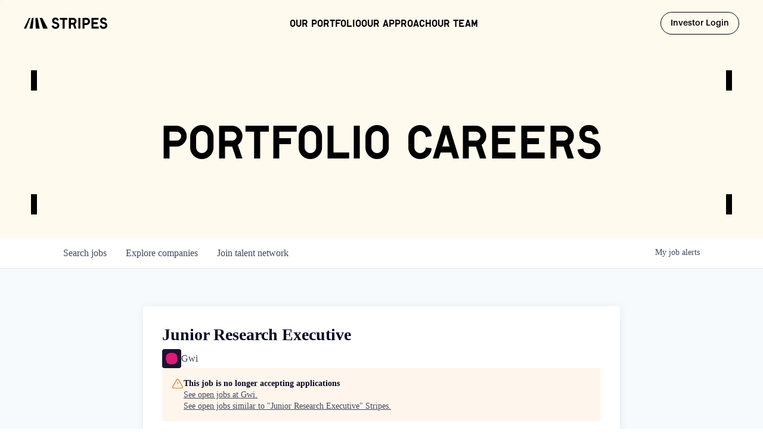

--- FILE ---
content_type: text/html; charset=utf-8
request_url: https://jobs.stripes.co/companies/gwi/jobs/28991956-junior-research-executive
body_size: 29837
content:
<!DOCTYPE html><html lang="en"><head><link rel="shortcut icon" href="https://cdn.filepicker.io/api/file/w4JNd7uHSqeaJvyQLCrS" data-next-head=""/><title data-next-head="">Junior Research Executive @ Gwi | Stripes Job Board</title><meta name="description" property="og:description" content="Search job openings across the Stripes network." data-next-head=""/><meta charSet="utf-8" data-next-head=""/><meta name="viewport" content="initial-scale=1.0, width=device-width" data-next-head=""/><link rel="apple-touch-icon" sizes="180x180" href="https://cdn.filepicker.io/api/file/w4JNd7uHSqeaJvyQLCrS" data-next-head=""/><link rel="icon" type="image/png" sizes="32x32" href="https://cdn.filepicker.io/api/file/w4JNd7uHSqeaJvyQLCrS" data-next-head=""/><link rel="icon" type="image/png" sizes="16x16" href="https://cdn.filepicker.io/api/file/w4JNd7uHSqeaJvyQLCrS" data-next-head=""/><link rel="shortcut icon" href="https://cdn.filepicker.io/api/file/w4JNd7uHSqeaJvyQLCrS" data-next-head=""/><meta name="url" property="og:url" content="https://jobs.stripes.co" data-next-head=""/><meta name="type" property="og:type" content="website" data-next-head=""/><meta name="title" property="og:title" content="Stripes Job Board" data-next-head=""/><meta name="image" property="og:image" content="http://cdn.filestackcontent.com/efzXKOxGSnAIQjMZ06RL" data-next-head=""/><meta name="secure_url" property="og:image:secure_url" content="https://cdn.filestackcontent.com/efzXKOxGSnAIQjMZ06RL" data-next-head=""/><meta name="twitter:card" content="summary_large_image" data-next-head=""/><meta name="twitter:image" content="https://cdn.filestackcontent.com/efzXKOxGSnAIQjMZ06RL" data-next-head=""/><meta name="twitter:title" content="Stripes Job Board" data-next-head=""/><meta name="twitter:description" content="Search job openings across the Stripes network." data-next-head=""/><meta name="google-site-verification" content="CQNnZQRH0dvJgCqWABp64ULhLI69C53ULhWdJemAW_w" data-next-head=""/><script>!function(){var analytics=window.analytics=window.analytics||[];if(!analytics.initialize)if(analytics.invoked)window.console&&console.error&&console.error("Segment snippet included twice.");else{analytics.invoked=!0;analytics.methods=["trackSubmit","trackClick","trackLink","trackForm","pageview","identify","reset","group","track","ready","alias","debug","page","once","off","on","addSourceMiddleware","addIntegrationMiddleware","setAnonymousId","addDestinationMiddleware"];analytics.factory=function(e){return function(){if(window.analytics.initialized)return window.analytics[e].apply(window.analytics,arguments);var i=Array.prototype.slice.call(arguments);i.unshift(e);analytics.push(i);return analytics}};for(var i=0;i<analytics.methods.length;i++){var key=analytics.methods[i];analytics[key]=analytics.factory(key)}analytics.load=function(key,i){var t=document.createElement("script");t.type="text/javascript";t.async=!0;t.src="https://an.getro.com/analytics.js/v1/" + key + "/analytics.min.js";var n=document.getElementsByTagName("script")[0];n.parentNode.insertBefore(t,n);analytics._loadOptions=i};analytics._writeKey="VKRqdgSBA3lFoZSlbeHbrzqQkLPBcP7W";;analytics.SNIPPET_VERSION="4.16.1";
analytics.load("VKRqdgSBA3lFoZSlbeHbrzqQkLPBcP7W");

}}();</script><link rel="stylesheet" href="https://cdn-customers.getro.com/stripes/style.react.css??v=e8b36e0e157f592978bb3858857a2d9a068d179a"/><link rel="preload" href="https://cdn.getro.com/assets/_next/static/css/b1414ae24606c043.css" as="style"/><link rel="stylesheet" href="https://cdn.getro.com/assets/_next/static/css/b1414ae24606c043.css" data-n-g=""/><noscript data-n-css=""></noscript><script defer="" nomodule="" src="https://cdn.getro.com/assets/_next/static/chunks/polyfills-42372ed130431b0a.js"></script><script id="jquery" src="https://ajax.googleapis.com/ajax/libs/jquery/3.6.0/jquery.min.js" defer="" data-nscript="beforeInteractive"></script><script src="https://cdn.getro.com/assets/_next/static/chunks/webpack-c56562f1635d2be2.js" defer=""></script><script src="https://cdn.getro.com/assets/_next/static/chunks/framework-4bf75dea1870880a.js" defer=""></script><script src="https://cdn.getro.com/assets/_next/static/chunks/main-0fd5aaa1561a369c.js" defer=""></script><script src="https://cdn.getro.com/assets/_next/static/chunks/pages/_app-59d33a2cb6dfe55a.js" defer=""></script><script src="https://cdn.getro.com/assets/_next/static/chunks/a86620fd-3b4606652f1c2476.js" defer=""></script><script src="https://cdn.getro.com/assets/_next/static/chunks/8230-32f24b0bdad7dd87.js" defer=""></script><script src="https://cdn.getro.com/assets/_next/static/chunks/4000-0acb5a82151cbee6.js" defer=""></script><script src="https://cdn.getro.com/assets/_next/static/chunks/9091-5cd776e8ee5ad3a3.js" defer=""></script><script src="https://cdn.getro.com/assets/_next/static/chunks/1637-78ffe70d4577ff74.js" defer=""></script><script src="https://cdn.getro.com/assets/_next/static/chunks/3676-4975c339fc5bc499.js" defer=""></script><script src="https://cdn.getro.com/assets/_next/static/chunks/9358-87cc633cf780c23e.js" defer=""></script><script src="https://cdn.getro.com/assets/_next/static/chunks/9117-3aec73cad8fedb57.js" defer=""></script><script src="https://cdn.getro.com/assets/_next/static/chunks/1446-e0702699bbe10a44.js" defer=""></script><script src="https://cdn.getro.com/assets/_next/static/chunks/5355-8f37371a1b352f6c.js" defer=""></script><script src="https://cdn.getro.com/assets/_next/static/chunks/9582-aad852ee53159296.js" defer=""></script><script src="https://cdn.getro.com/assets/_next/static/chunks/pages/companies/%5BcompanySlug%5D/jobs/%5BjobSlug%5D-cb0fae1c7709a769.js" defer=""></script><script src="https://cdn.getro.com/assets/_next/static/EjXtsWP3q0NYe1UF2lPaV/_buildManifest.js" defer=""></script><script src="https://cdn.getro.com/assets/_next/static/EjXtsWP3q0NYe1UF2lPaV/_ssgManifest.js" defer=""></script><meta name="sentry-trace" content="caae2e5c4ae41667ab96525725913789-5775f32ab390cf51-0"/><meta name="baggage" content="sentry-environment=production,sentry-release=16f5359daa2387a1a86417b77e3c76fc4aaba6db,sentry-public_key=99c84790fa184cf49c16c34cd7113f75,sentry-trace_id=caae2e5c4ae41667ab96525725913789,sentry-org_id=129958,sentry-sampled=false,sentry-sample_rand=0.7076010979407856,sentry-sample_rate=0.033"/><style data-styled="" data-styled-version="5.3.11">.gVRrUK{box-sizing:border-box;margin:0;min-width:0;font-family:-apple-system,BlinkMacSystemFont,'Segoe UI','Roboto','Oxygen','Ubuntu','Cantarell','Fira Sans','Droid Sans','Helvetica Neue','sans-serif';font-weight:400;font-style:normal;font-size:16px;color:#3F495A;}/*!sc*/
.fyPcag{box-sizing:border-box;margin:0;min-width:0;background-color:#F7FAFC;min-height:100vh;-webkit-flex-direction:column;-ms-flex-direction:column;flex-direction:column;-webkit-align-items:stretch;-webkit-box-align:stretch;-ms-flex-align:stretch;align-items:stretch;}/*!sc*/
.dKubqp{box-sizing:border-box;margin:0;min-width:0;}/*!sc*/
.elbZCm{box-sizing:border-box;margin:0;min-width:0;width:100%;}/*!sc*/
.dFKghv{box-sizing:border-box;margin:0;min-width:0;box-shadow:0 1px 0 0 #e5e5e5;-webkit-flex-direction:row;-ms-flex-direction:row;flex-direction:row;width:100%;background-color:#ffffff;}/*!sc*/
.byBMUo{box-sizing:border-box;margin:0;min-width:0;max-width:100%;width:100%;margin-left:auto;margin-right:auto;}/*!sc*/
@media screen and (min-width:40em){.byBMUo{width:100%;}}/*!sc*/
@media screen and (min-width:65em){.byBMUo{width:1100px;}}/*!sc*/
.hQFgTu{box-sizing:border-box;margin:0;min-width:0;color:#4900FF;position:relative;-webkit-text-decoration:none;text-decoration:none;-webkit-transition:all ease 0.3s;transition:all ease 0.3s;text-transform:capitalize;-webkit-order:0;-ms-flex-order:0;order:0;padding-left:16px;padding-right:16px;padding-top:16px;padding-bottom:16px;font-size:16px;color:#3F495A;display:-webkit-box;display:-webkit-flex;display:-ms-flexbox;display:flex;-webkit-align-items:baseline;-webkit-box-align:baseline;-ms-flex-align:baseline;align-items:baseline;}/*!sc*/
@media screen and (min-width:40em){.hQFgTu{text-transform:capitalize;}}/*!sc*/
@media screen and (min-width:65em){.hQFgTu{text-transform:unset;}}/*!sc*/
.hQFgTu span{display:none;}/*!sc*/
.hQFgTu::after{content:'';position:absolute;left:0;right:0;bottom:0;height:0.125rem;background-color:#4900FF;opacity:0;-webkit-transition:opacity 0.3s;transition:opacity 0.3s;}/*!sc*/
.hQFgTu:hover{color:#3F495A;}/*!sc*/
.hQFgTu:active{background-color:#F7FAFC;-webkit-transform:scale(.94);-ms-transform:scale(.94);transform:scale(.94);}/*!sc*/
.hQFgTu.active{font-weight:600;color:#090925;}/*!sc*/
.hQFgTu.active::after{opacity:1;}/*!sc*/
@media screen and (min-width:40em){.hQFgTu{padding-left:16px;padding-right:16px;}}/*!sc*/
.ekJmTQ{box-sizing:border-box;margin:0;min-width:0;display:none;}/*!sc*/
@media screen and (min-width:40em){.ekJmTQ{display:none;}}/*!sc*/
@media screen and (min-width:65em){.ekJmTQ{display:inline-block;}}/*!sc*/
.cyRTWj{box-sizing:border-box;margin:0;min-width:0;color:#4900FF;position:relative;-webkit-text-decoration:none;text-decoration:none;-webkit-transition:all ease 0.3s;transition:all ease 0.3s;text-transform:capitalize;-webkit-order:1;-ms-flex-order:1;order:1;padding-left:16px;padding-right:16px;padding-top:16px;padding-bottom:16px;font-size:16px;color:#3F495A;display:-webkit-box;display:-webkit-flex;display:-ms-flexbox;display:flex;-webkit-align-items:baseline;-webkit-box-align:baseline;-ms-flex-align:baseline;align-items:baseline;}/*!sc*/
@media screen and (min-width:40em){.cyRTWj{text-transform:capitalize;}}/*!sc*/
@media screen and (min-width:65em){.cyRTWj{text-transform:unset;}}/*!sc*/
.cyRTWj span{display:none;}/*!sc*/
.cyRTWj::after{content:'';position:absolute;left:0;right:0;bottom:0;height:0.125rem;background-color:#4900FF;opacity:0;-webkit-transition:opacity 0.3s;transition:opacity 0.3s;}/*!sc*/
.cyRTWj:hover{color:#3F495A;}/*!sc*/
.cyRTWj:active{background-color:#F7FAFC;-webkit-transform:scale(.94);-ms-transform:scale(.94);transform:scale(.94);}/*!sc*/
.cyRTWj.active{font-weight:600;color:#090925;}/*!sc*/
.cyRTWj.active::after{opacity:1;}/*!sc*/
@media screen and (min-width:40em){.cyRTWj{padding-left:16px;padding-right:16px;}}/*!sc*/
.kPzaxb{box-sizing:border-box;margin:0;min-width:0;color:#4900FF;position:relative;-webkit-text-decoration:none;text-decoration:none;-webkit-transition:all ease 0.3s;transition:all ease 0.3s;text-transform:unset;-webkit-order:2;-ms-flex-order:2;order:2;padding-left:16px;padding-right:16px;padding-top:16px;padding-bottom:16px;font-size:16px;color:#3F495A;display:-webkit-box;display:-webkit-flex;display:-ms-flexbox;display:flex;-webkit-align-items:center;-webkit-box-align:center;-ms-flex-align:center;align-items:center;}/*!sc*/
.kPzaxb span{display:none;}/*!sc*/
.kPzaxb::after{content:'';position:absolute;left:0;right:0;bottom:0;height:0.125rem;background-color:#4900FF;opacity:0;-webkit-transition:opacity 0.3s;transition:opacity 0.3s;}/*!sc*/
.kPzaxb:hover{color:#3F495A;}/*!sc*/
.kPzaxb:active{background-color:#F7FAFC;-webkit-transform:scale(.94);-ms-transform:scale(.94);transform:scale(.94);}/*!sc*/
.kPzaxb.active{font-weight:600;color:#090925;}/*!sc*/
.kPzaxb.active::after{opacity:1;}/*!sc*/
@media screen and (min-width:40em){.kPzaxb{padding-left:16px;padding-right:16px;}}/*!sc*/
.jQZwAb{box-sizing:border-box;margin:0;min-width:0;display:inline-block;}/*!sc*/
@media screen and (min-width:40em){.jQZwAb{display:inline-block;}}/*!sc*/
@media screen and (min-width:65em){.jQZwAb{display:none;}}/*!sc*/
.ioCEHO{box-sizing:border-box;margin:0;min-width:0;margin-left:auto;margin-right:16px;text-align:left;-webkit-flex-direction:column;-ms-flex-direction:column;flex-direction:column;-webkit-order:9999;-ms-flex-order:9999;order:9999;}/*!sc*/
@media screen and (min-width:40em){.ioCEHO{margin-right:16px;}}/*!sc*/
@media screen and (min-width:65em){.ioCEHO{margin-right:0;}}/*!sc*/
.iJaGyT{box-sizing:border-box;margin:0;min-width:0;position:relative;cursor:pointer;-webkit-transition:all ease 0.3s;transition:all ease 0.3s;border-radius:4px;font-size:16px;font-weight:500;display:-webkit-box;display:-webkit-flex;display:-ms-flexbox;display:flex;-webkit-tap-highlight-color:transparent;-webkit-align-items:center;-webkit-box-align:center;-ms-flex-align:center;align-items:center;font-family:-apple-system,BlinkMacSystemFont,'Segoe UI','Roboto','Oxygen','Ubuntu','Cantarell','Fira Sans','Droid Sans','Helvetica Neue','sans-serif';color:#3F495A;background-color:#FFFFFF;border-style:solid;border-color:#A3B1C2;border-width:1px;border:none;border-color:transparent;width:small;height:small;margin-top:8px;padding:8px 16px;padding-right:0;-webkit-align-self:center;-ms-flex-item-align:center;align-self:center;font-size:14px;}/*!sc*/
.iJaGyT:active{-webkit-transform:scale(.94);-ms-transform:scale(.94);transform:scale(.94);box-shadow:inset 0px 1.875px 1.875px rgba(0,0,0,0.12);}/*!sc*/
.iJaGyT:disabled{color:#A3B1C2;}/*!sc*/
.iJaGyT:hover{background-color:#F7FAFC;}/*!sc*/
.iJaGyT [role="progressbar"] > div > div{border-color:rgba(63,73,90,0.2);border-top-color:#090925;}/*!sc*/
@media screen and (min-width:40em){.iJaGyT{border-color:#A3B1C2;}}/*!sc*/
@media screen and (min-width:40em){.iJaGyT{padding-right:16px;}}/*!sc*/
.jUfIjB{box-sizing:border-box;margin:0;min-width:0;display:none;}/*!sc*/
@media screen and (min-width:40em){.jUfIjB{display:block;}}/*!sc*/
.iqghoL{box-sizing:border-box;margin:0;min-width:0;margin-left:auto !important;margin-right:auto !important;box-sizing:border-box;max-width:100%;position:static;z-index:1;margin-left:auto;margin-right:auto;width:100%;padding-top:0;padding-left:16px;padding-right:16px;padding-bottom:64px;}/*!sc*/
@media screen and (min-width:40em){.iqghoL{width:100%;}}/*!sc*/
@media screen and (min-width:65em){.iqghoL{width:1132px;}}/*!sc*/
.ebGWQq{box-sizing:border-box;margin:0;min-width:0;-webkit-box-pack:justify;-webkit-justify-content:space-between;-ms-flex-pack:justify;justify-content:space-between;margin-bottom:24px;-webkit-flex-direction:column;-ms-flex-direction:column;flex-direction:column;width:100%;}/*!sc*/
@media screen and (min-width:40em){.ebGWQq{-webkit-flex-direction:row;-ms-flex-direction:row;flex-direction:row;}}/*!sc*/
@media screen and (min-width:65em){.ebGWQq{-webkit-flex-direction:row;-ms-flex-direction:row;flex-direction:row;}}/*!sc*/
.dsHaKT{box-sizing:border-box;margin:0;min-width:0;gap:24px;-webkit-flex-direction:column;-ms-flex-direction:column;flex-direction:column;width:100%;}/*!sc*/
.iaKmHE{box-sizing:border-box;margin:0;min-width:0;font-size:28px;margin-bottom:8px;color:#090925;}/*!sc*/
.iKYCNv{box-sizing:border-box;margin:0;min-width:0;-webkit-column-gap:8px;column-gap:8px;cursor:pointer;-webkit-align-items:center;-webkit-box-align:center;-ms-flex-align:center;align-items:center;}/*!sc*/
.iKYCNv color{main:#3F495A;dark:#090925;subtle:#67738B;placeholder:#8797AB;link:#3F495A;link-accent:#4900FF;error:#D90218;}/*!sc*/
.hRzXmX{box-sizing:border-box;margin:0;min-width:0;width:32px;}/*!sc*/
.ijjZxr{box-sizing:border-box;margin:0;min-width:0;margin-bottom:16px;}/*!sc*/
.kGAAEy{box-sizing:border-box;margin:0;min-width:0;-webkit-flex-direction:column;-ms-flex-direction:column;flex-direction:column;gap:8px;}/*!sc*/
.dkjSzf{box-sizing:border-box;margin:0;min-width:0;font-weight:600;font-size:14px;color:#090925;}/*!sc*/
.eRlSKr{box-sizing:border-box;margin:0;min-width:0;color:#3F495A!important;font-weight:500;}/*!sc*/
.lhPfhV{box-sizing:border-box;margin:0;min-width:0;-webkit-column-gap:8px;column-gap:8px;-webkit-box-pack:justify;-webkit-justify-content:space-between;-ms-flex-pack:justify;justify-content:space-between;}/*!sc*/
.hQNFTd{box-sizing:border-box;margin:0;min-width:0;row-gap:8px;-webkit-flex-direction:column;-ms-flex-direction:column;flex-direction:column;}/*!sc*/
.fLzXDu{box-sizing:border-box;margin:0;min-width:0;font-size:14px;color:#67738B;}/*!sc*/
.crBMPy{box-sizing:border-box;margin:0;min-width:0;margin-top:40px;}/*!sc*/
.crBMPy li:not(:last-child){margin-bottom:8px;}/*!sc*/
.crBMPy p,.crBMPy span,.crBMPy div,.crBMPy li,.crBMPy ol,.crBMPy ul{color:#3F495A;font-size:16px!important;line-height:140%!important;margin:0 auto 16px;}/*!sc*/
.crBMPy h1,.crBMPy h2,.crBMPy h3,.crBMPy h4,.crBMPy h5,.crBMPy h6{color:#090925;}/*!sc*/
.crBMPy h4,.crBMPy h5,.crBMPy h6{font-size:16px;margin:0 auto 16px;}/*!sc*/
.crBMPy h1:not(:first-child){font-size:24px;margin:48px auto 16px;}/*!sc*/
.crBMPy h2:not(:first-child){font-size:20px;margin:32px auto 16px;}/*!sc*/
.crBMPy h3:not(:first-child){font-size:18px;margin:24px auto 16px;}/*!sc*/
.crBMPy ul{padding:0 0 0 32px;}/*!sc*/
.crBMPy a{color:#3F495A !important;}/*!sc*/
.iIGtVd{box-sizing:border-box;margin:0;min-width:0;max-width:600px;margin:0 auto;}/*!sc*/
.friAmK{box-sizing:border-box;margin:0;min-width:0;padding-bottom:40px;margin-top:40px;}/*!sc*/
.bOyPTM{box-sizing:border-box;margin:0;min-width:0;gap:40px;margin-top:40px;-webkit-align-items:center;-webkit-box-align:center;-ms-flex-align:center;align-items:center;-webkit-box-pack:justify;-webkit-justify-content:space-between;-ms-flex-pack:justify;justify-content:space-between;-webkit-flex-direction:column;-ms-flex-direction:column;flex-direction:column;}/*!sc*/
@media screen and (min-width:40em){.bOyPTM{-webkit-flex-direction:row;-ms-flex-direction:row;flex-direction:row;}}/*!sc*/
.kkTXM{box-sizing:border-box;margin:0;min-width:0;-webkit-text-decoration-line:underline;text-decoration-line:underline;cursor:pointer;display:block;text-align:center;color:#3F495A !important;font-size:14px;line-height:22px;}/*!sc*/
.fIUOoG{box-sizing:border-box;margin:0;min-width:0;justify-self:flex-end;margin-top:auto;-webkit-flex-direction:row;-ms-flex-direction:row;flex-direction:row;width:100%;background-color:transparent;padding-top:32px;padding-bottom:32px;}/*!sc*/
.Jizzq{box-sizing:border-box;margin:0;min-width:0;width:100%;margin-left:auto;margin-right:auto;-webkit-flex-direction:column;-ms-flex-direction:column;flex-direction:column;text-align:center;}/*!sc*/
@media screen and (min-width:40em){.Jizzq{width:1100px;}}/*!sc*/
.fONCsf{box-sizing:border-box;margin:0;min-width:0;color:#4900FF;-webkit-align-self:center;-ms-flex-item-align:center;align-self:center;margin-bottom:16px;color:#090925;width:120px;}/*!sc*/
.bfORaf{box-sizing:border-box;margin:0;min-width:0;color:currentColor;width:100%;height:auto;}/*!sc*/
.gkPOSa{box-sizing:border-box;margin:0;min-width:0;-webkit-flex-direction:row;-ms-flex-direction:row;flex-direction:row;-webkit-box-pack:center;-webkit-justify-content:center;-ms-flex-pack:center;justify-content:center;-webkit-flex-wrap:wrap;-ms-flex-wrap:wrap;flex-wrap:wrap;}/*!sc*/
.hDtUlk{box-sizing:border-box;margin:0;min-width:0;-webkit-appearance:none;-moz-appearance:none;appearance:none;display:inline-block;text-align:center;line-height:inherit;-webkit-text-decoration:none;text-decoration:none;font-size:inherit;padding-left:16px;padding-right:16px;padding-top:8px;padding-bottom:8px;color:#ffffff;background-color:#4900FF;border:none;border-radius:4px;padding-left:8px;padding-right:8px;font-size:16px;position:relative;z-index:2;cursor:pointer;-webkit-transition:all ease 0.3s;transition:all ease 0.3s;border-radius:4px;font-weight:500;display:-webkit-box;display:-webkit-flex;display:-ms-flexbox;display:flex;-webkit-tap-highlight-color:transparent;-webkit-align-items:center;-webkit-box-align:center;-ms-flex-align:center;align-items:center;font-family:-apple-system,BlinkMacSystemFont,'Segoe UI','Roboto','Oxygen','Ubuntu','Cantarell','Fira Sans','Droid Sans','Helvetica Neue','sans-serif';color:#3F495A;background-color:transparent;border-style:solid;border-color:#A3B1C2;border-width:1px;border:none;-webkit-box-pack:unset;-webkit-justify-content:unset;-ms-flex-pack:unset;justify-content:unset;-webkit-text-decoration:none;text-decoration:none;white-space:nowrap;margin-right:16px;padding:0;color:#67738B;padding-top:4px;padding-bottom:4px;font-size:12px;}/*!sc*/
.hDtUlk:active{-webkit-transform:scale(.94);-ms-transform:scale(.94);transform:scale(.94);box-shadow:inset 0px 1.875px 1.875px rgba(0,0,0,0.12);}/*!sc*/
.hDtUlk:disabled{color:#A3B1C2;}/*!sc*/
.hDtUlk:hover{-webkit-text-decoration:underline;text-decoration:underline;}/*!sc*/
.hDtUlk [role="progressbar"] > div > div{border-color:rgba(63,73,90,0.2);border-top-color:#090925;}/*!sc*/
data-styled.g1[id="sc-aXZVg"]{content:"gVRrUK,fyPcag,dKubqp,elbZCm,dFKghv,byBMUo,hQFgTu,ekJmTQ,cyRTWj,kPzaxb,jQZwAb,ioCEHO,iJaGyT,jUfIjB,iqghoL,ebGWQq,dsHaKT,iaKmHE,iKYCNv,hRzXmX,ijjZxr,kGAAEy,dkjSzf,eRlSKr,lhPfhV,hQNFTd,fLzXDu,crBMPy,iIGtVd,friAmK,bOyPTM,kkTXM,fIUOoG,Jizzq,fONCsf,bfORaf,gkPOSa,hDtUlk,"}/*!sc*/
.fteAEG{display:-webkit-box;display:-webkit-flex;display:-ms-flexbox;display:flex;}/*!sc*/
data-styled.g2[id="sc-gEvEer"]{content:"fteAEG,"}/*!sc*/
.flWBVF{box-sizing:border-box;margin:0;min-width:0;container-type:inline-size;container-name:hero;}/*!sc*/
.fFCyIL{box-sizing:border-box;margin:0;min-width:0;position:relative;background-size:cover;background-position:center center;text-align:center;padding-top:32px;padding-bottom:32px;color:#ffffff;}/*!sc*/
@media (min-width:480px){.fFCyIL{padding:calc(10 * 0.5rem) 0;}}/*!sc*/
.fFCyIL::before{content:'';position:absolute;left:0;right:0;top:0;bottom:0;background-color:rgba(27,36,50,0.7);z-index:2;}/*!sc*/
.iFoJuC{box-sizing:border-box;margin:0;min-width:0;object-fit:cover;width:100%;height:100%;position:absolute;left:0;top:0;}/*!sc*/
.cmDbPT{box-sizing:border-box;margin:0;min-width:0;margin-left:auto !important;margin-right:auto !important;box-sizing:border-box;max-width:100%;position:relative;z-index:3;margin-left:auto;margin-right:auto;width:100%;padding-top:0;padding-left:16px;padding-right:16px;}/*!sc*/
@media screen and (min-width:40em){.cmDbPT{width:100%;}}/*!sc*/
@media screen and (min-width:65em){.cmDbPT{width:1132px;}}/*!sc*/
.bsENgY{box-sizing:border-box;margin:0;min-width:0;max-width:900px;position:relative;text-align:center;font-size:18px;font-weight:500;font-family:inherit;margin-left:auto;margin-right:auto;margin-top:0;margin-bottom:0;color:inherit;}/*!sc*/
@media screen and (min-width:40em){.bsENgY{font-size:32px;}}/*!sc*/
.fmUVIp{box-sizing:border-box;margin:0;min-width:0;-webkit-box-pack:center;-webkit-justify-content:center;-ms-flex-pack:center;justify-content:center;-webkit-align-items:center;-webkit-box-align:center;-ms-flex-align:center;align-items:center;}/*!sc*/
.fmUVIp:not(:first-child){margin-top:32px;}/*!sc*/
@media screen and (min-width:40em){.fmUVIp:not(:first-child){margin-top:64px;}}/*!sc*/
@media screen and (min-width:65em){.fmUVIp:not(:first-child){margin-top:64px;}}/*!sc*/
.HtwpK{box-sizing:border-box;margin:0;min-width:0;max-width:300px;}/*!sc*/
.eOOXFH{box-sizing:border-box;margin:0;min-width:0;-webkit-box-pack:space-around;-webkit-justify-content:space-around;-ms-flex-pack:space-around;justify-content:space-around;margin-top:0;}/*!sc*/
.fbDqWI{box-sizing:border-box;margin:0;min-width:0;padding-right:64px;}/*!sc*/
.izkFvz{box-sizing:border-box;margin:0;min-width:0;-webkit-flex-direction:column;-ms-flex-direction:column;flex-direction:column;text-align:left;padding-right:64px;}/*!sc*/
.jZIqdX{box-sizing:border-box;margin:0;min-width:0;font-size:20px;font-weight:500;}/*!sc*/
@media screen and (min-width:40em){.jZIqdX{font-size:30px;}}/*!sc*/
.erBpup{box-sizing:border-box;margin:0;min-width:0;text-transform:uppercase;font-size:12px;}/*!sc*/
.gwmNXr{box-sizing:border-box;margin:0;min-width:0;}/*!sc*/
.mcBfM{box-sizing:border-box;margin:0;min-width:0;-webkit-flex-direction:column;-ms-flex-direction:column;flex-direction:column;text-align:left;}/*!sc*/
.eBWkFz{box-sizing:border-box;margin:0;min-width:0;padding:32px;box-shadow:0px 1px 2px 0px rgba(27,36,50,0.04),0px 1px 16px 0px rgba(27,36,50,0.06);border-radius:4px;background-color:#FFFFFF;margin-left:auto;margin-right:auto;width:100%;-webkit-flex-direction:column;-ms-flex-direction:column;flex-direction:column;padding-left:16px;padding-right:16px;margin-top:64px;max-width:800px;margin-left:auto;margin-right:auto;}/*!sc*/
@media screen and (min-width:40em){.eBWkFz{padding-left:32px;padding-right:32px;}}/*!sc*/
.jBogQf{box-sizing:border-box;margin:0;min-width:0;position:relative;width:100%;-webkit-align-items:start;-webkit-box-align:start;-ms-flex-align:start;align-items:start;}/*!sc*/
.ddKpAl{box-sizing:border-box;margin:0;min-width:0;-webkit-flex:1 1;-ms-flex:1 1;flex:1 1;}/*!sc*/
.VWXkL{box-sizing:border-box;margin:0;min-width:0;position:relative;font-weight:500;color:#3F495A;height:100%;width:100%;border-radius:4px;}/*!sc*/
.cVYRew{box-sizing:border-box;margin:0;min-width:0;max-width:100%;height:auto;border-radius:4px;overflow:hidden;object-fit:contain;width:100%;height:100%;}/*!sc*/
.hPknKP{box-sizing:border-box;margin:0;min-width:0;background-color:#FEF5EC;text-align:left;-webkit-align-items:flex-start;-webkit-box-align:flex-start;-ms-flex-align:flex-start;align-items:flex-start;-webkit-flex:0 0 auto;-ms-flex:0 0 auto;flex:0 0 auto;padding:16px;border-radius:4px;line-height:1.4;gap:16px;}/*!sc*/
.jDfdPi{box-sizing:border-box;margin:0;min-width:0;height:20px;width:20px;}/*!sc*/
.kgAlEH{box-sizing:border-box;margin:0;min-width:0;color:#DE7B02;-webkit-align-items:center;-webkit-box-align:center;-ms-flex-align:center;align-items:center;-webkit-flex:0 0 auto;-ms-flex:0 0 auto;flex:0 0 auto;}/*!sc*/
.cYMjnh{box-sizing:border-box;margin:0;min-width:0;font-weight:500;font-size:14px;color:#3F495A;}/*!sc*/
.exMvxQ{box-sizing:border-box;margin:0;min-width:0;-webkit-text-decoration:none;text-decoration:none;color:currentColor;width:100%;height:auto;}/*!sc*/
data-styled.g3[id="sc-eqUAAy"]{content:"flWBVF,fFCyIL,iFoJuC,cmDbPT,bsENgY,fmUVIp,HtwpK,eOOXFH,fbDqWI,izkFvz,jZIqdX,erBpup,gwmNXr,mcBfM,eBWkFz,jBogQf,ddKpAl,VWXkL,cVYRew,hPknKP,jDfdPi,kgAlEH,cYMjnh,exMvxQ,"}/*!sc*/
.gQycbC{display:-webkit-box;display:-webkit-flex;display:-ms-flexbox;display:flex;}/*!sc*/
data-styled.g4[id="sc-fqkvVR"]{content:"gQycbC,"}/*!sc*/
</style></head><body id="main-wrapper" class="custom-design-stripes"><div id="root"></div><div id="__next"><div class="sc-aXZVg gVRrUK"><div class="" style="position:fixed;top:0;left:0;height:2px;background:transparent;z-index:99999999999;width:100%"><div class="" style="height:100%;background:#4900FF;transition:all 500ms ease;width:0%"><div style="box-shadow:0 0 10px #4900FF, 0 0 10px #4900FF;width:5%;opacity:1;position:absolute;height:100%;transition:all 500ms ease;transform:rotate(3deg) translate(0px, -4px);left:-10rem"></div></div></div><div id="wlc-main" class="sc-aXZVg sc-gEvEer fyPcag fteAEG network-container"><div data-testid="custom-header" id="stripes-custom-header" class="sc-aXZVg dKubqp stripes-custom-part">
<div class="cd-wrapper scrollbar-none relative antialiased">
  <header
    class="fixed top-0 left-0 z-header w-full py-4 lg:py-5 headroom headroom--not-bottom headroom-dark headroom--not-top headroom--unpinned">
    <div class="max-w-[1512px] mx-auto px-5 sm:px-6 md:px-8 lg:px-10 flex justify-between items-center gap-8 w-full">
      <a href="https://www.stripes.co/" class="text-black" title="Stripes">
        <svg width="323" height="46" class="max-w-[112px] h-[56px] md:max-w-[140px] md:h-auto stroke-0"
          viewBox="0 0 7447.7 1000" fill="none" xmlns="http://www.w3.org/2000/svg" title="Stripes">
          <path
            d="M2140.2 981.7H1717L1413.6 18.1H1635l505.2 963.6zm-726.6 0h-350.9l-28.2-963.5h190.6l188.5 963.5zm-1207.3 0H0L464 18.1h121.8L206.3 981.7zm307.1 0h273.7l81.7-963.5H720.5L513.4 981.7zM6033.1 981.7V18.1h634.1v172.6h-457.6v215.7h373.8V579h-373.8v230h464.1v172.6h-640.6zm-614.5-495.6h171.2c75.8 0 137.3-66.6 137.3-146.4 0-83.7-62.7-149.1-137.3-149.1h-171.2v295.5zm-176.4 495.6V18.1h342.5c176.5 0 317.7 129.5 317.7 319 0 189.6-139.9 321.6-317.7 321.6h-166.1v322.9h-176.4zm-372.6 0h176.5V18.1h-176.5v963.6zm-673.3-524.2h192.2c73.2 0 133.4-60.1 133.4-132s-60.1-134.6-133.4-134.6h-192.2v266.7-.1zm-176.5 524.2V18.1H4382c176.5 0 317.7 122.9 317.7 303.3 0 105.9-54.9 200-137.3 254.9l137.3 405.3H4514l-118.9-353h-198.7v353h-176.6zm-806.6-791V18.1h675.9v172.6h-249.6v790.9H3463V190.7H3213.2zm-50.9 506c-3.9 179.1-141.2 303.3-336 303.3-183 0-321.6-104.6-345.2-281.1l177.8-26.1 6.5 28.8c13.1 60.1 58.8 103.3 118.9 103.3h79.7c73.2 0 122.9-56.2 122.9-122.9s-38-112.4-117.7-132l-139.9-34c-118.9-28.8-202.6-126.8-202.6-268 0-158.1 108.5-268 266.7-268h57.6c145.1 0 252.3 100.7 260.2 247.1L2937.4 272l-6-31.1c-5.1-26.4-22.1-49.2-46.5-60.6-10.4-4.9-21.9-7.6-33.8-7.6h-70.6c-41.9 0-78.4 38-78.4 85v22.2c0 43.1 31.4 78.4 69.3 87.6l133.4 31.4c169.9 40.5 260.2 149.1 257.6 298m4285.2-.2c-3.9 179.1-141.2 303.3-336 303.3-183 0-321.6-104.6-345.2-281.1l177.8-26.1 6.5 28.8c13.1 60.1 58.8 103.3 118.9 103.3h79.7c73.2 0 122.9-56.2 122.9-122.9s-38-112.4-117.7-132l-139.8-34c-118.9-28.8-202.6-126.8-202.6-268 0-158.1 108.5-268 266.7-268h57.6c145.1 0 252.3 100.7 260.2 247.1L7222.8 272l-6-31.1c-5.1-26.4-22.1-49.2-46.5-60.6-10.4-4.9-21.9-7.6-33.8-7.6h-70.6c-41.9 0-78.4 38-78.4 85v22.2c0 43.1 31.4 78.4 69.3 87.6l133.4 31.4c169.9 40.5 260.2 149.1 257.6 298"
            fill="currentColor"></path>
        </svg> </a>
      <nav aria-label="Desktop Navigation" class="hidden lg:flex items-center gap-8">
        <a href="https://www.stripes.co/our-portfolio" target="" class="font-lutz nav-link text-black">
          Our Portfolio
        </a>
        <a href="https://www.stripes.co/our-approach" target="" class="font-lutz nav-link text-black">
          Our Approach
        </a>
        <a href="https://www.stripes.co/our-team" target="" class="font-lutz nav-link text-black">
          Our Team
        </a>
      </nav>
      <a href="https://stripes.altareturn.com/" target="_blank" class="btn-large hidden lg:inline btn-dark">
        Investor Login
        <span class="sr-only">Opens in a new window</span> </a>
      <button type="button" class="nav-btn lg:hidden font-lutz lowercase text-lg relative text-black"
        x-on:click="mobileMenuOpen = !mobileMenuOpen" x-bind:aria-expanded="mobileMenuOpen" aria-expanded="false">
        Menu
        <span x-data=" { open: 'Open Mobile Menu', close: 'Close Mobile Menu' } " class="sr-only"
          x-text="!mobileMenuOpen ? open : close">Open Mobile Menu</span>
      </button>
    </div>
  </header>

  <nav class="bg-neutral-50 fixed top-0 left-0 w-full h-full lg:hidden z-mobile-menu nav-menu" x-show="mobileMenuOpen"
    x-trap.noscroll="mobileMenuOpen" x-transition.opacity="" x-on:click.away="mobileMenuOpen = false"
    aria-label="Mobile Navigation">

    <div class="max-w-[1512px] mx-auto px-5 sm:px-6 md:px-8 lg:px-10 py-4 flex items-center justify-between">
      <a href="https://www.stripes.co/" class="text-black">
        <svg width="323" height="46" class="max-w-[112px] h-[56px] md:max-w-[140px] md:h-auto stroke-0"
          viewBox="0 0 7447.7 1000" fill="none" xmlns="http://www.w3.org/2000/svg" title="Stripes">
          <path
            d="M2140.2 981.7H1717L1413.6 18.1H1635l505.2 963.6zm-726.6 0h-350.9l-28.2-963.5h190.6l188.5 963.5zm-1207.3 0H0L464 18.1h121.8L206.3 981.7zm307.1 0h273.7l81.7-963.5H720.5L513.4 981.7zM6033.1 981.7V18.1h634.1v172.6h-457.6v215.7h373.8V579h-373.8v230h464.1v172.6h-640.6zm-614.5-495.6h171.2c75.8 0 137.3-66.6 137.3-146.4 0-83.7-62.7-149.1-137.3-149.1h-171.2v295.5zm-176.4 495.6V18.1h342.5c176.5 0 317.7 129.5 317.7 319 0 189.6-139.9 321.6-317.7 321.6h-166.1v322.9h-176.4zm-372.6 0h176.5V18.1h-176.5v963.6zm-673.3-524.2h192.2c73.2 0 133.4-60.1 133.4-132s-60.1-134.6-133.4-134.6h-192.2v266.7-.1zm-176.5 524.2V18.1H4382c176.5 0 317.7 122.9 317.7 303.3 0 105.9-54.9 200-137.3 254.9l137.3 405.3H4514l-118.9-353h-198.7v353h-176.6zm-806.6-791V18.1h675.9v172.6h-249.6v790.9H3463V190.7H3213.2zm-50.9 506c-3.9 179.1-141.2 303.3-336 303.3-183 0-321.6-104.6-345.2-281.1l177.8-26.1 6.5 28.8c13.1 60.1 58.8 103.3 118.9 103.3h79.7c73.2 0 122.9-56.2 122.9-122.9s-38-112.4-117.7-132l-139.9-34c-118.9-28.8-202.6-126.8-202.6-268 0-158.1 108.5-268 266.7-268h57.6c145.1 0 252.3 100.7 260.2 247.1L2937.4 272l-6-31.1c-5.1-26.4-22.1-49.2-46.5-60.6-10.4-4.9-21.9-7.6-33.8-7.6h-70.6c-41.9 0-78.4 38-78.4 85v22.2c0 43.1 31.4 78.4 69.3 87.6l133.4 31.4c169.9 40.5 260.2 149.1 257.6 298m4285.2-.2c-3.9 179.1-141.2 303.3-336 303.3-183 0-321.6-104.6-345.2-281.1l177.8-26.1 6.5 28.8c13.1 60.1 58.8 103.3 118.9 103.3h79.7c73.2 0 122.9-56.2 122.9-122.9s-38-112.4-117.7-132l-139.8-34c-118.9-28.8-202.6-126.8-202.6-268 0-158.1 108.5-268 266.7-268h57.6c145.1 0 252.3 100.7 260.2 247.1L7222.8 272l-6-31.1c-5.1-26.4-22.1-49.2-46.5-60.6-10.4-4.9-21.9-7.6-33.8-7.6h-70.6c-41.9 0-78.4 38-78.4 85v22.2c0 43.1 31.4 78.4 69.3 87.6l133.4 31.4c169.9 40.5 260.2 149.1 257.6 298"
            fill="currentColor"></path>
        </svg> </a>
      <button type="button" class="font-lutz lowercase text-lg relative text-black close-nav-btn"
        x-on:click="mobileMenuOpen = false">
        Close
      </button>
    </div>
    <div class="container h-[calc(100%-100px)] mt-4  relative">
      <div class="black-rect-tl absolute left-5 top-4 bg-black w-[6px] h-5" x-show="mobileMenuOpen"
        x-transition:enter="transition ease-out duration-500"
        x-transition:enter-start="opacity-0 translate-x-4 translate-y-4 scale-x-0"
        x-transition:enter-end="opacity-100 translate-x-0 translate-y-0 scale-x-1"></div>
      <div class="black-rect-tr absolute right-5 top-4 bg-black w-[6px] h-5" x-show="mobileMenuOpen"
        x-transition:enter="transition ease-out duration-500"
        x-transition:enter-start="opacity-0 -translate-x-4 translate-y-4 scale-x-0"
        x-transition:enter-end="opacity-100 translate-x-0 translate-y-0 scale-x-1"></div>
      <div class="black-rect-bl absolute left-5 bottom-10 bg-black w-[6px] h-5" x-show="mobileMenuOpen"
        x-transition:enter="transition ease-out duration-500"
        x-transition:enter-start="opacity-0 translate-x-4 -translate-y-4 scale-x-0"
        x-transition:enter-end="opacity-100 translate-x-0 translate-y-0 scale-x-1"></div>
      <div class="black-rect-br absolute right-5 bottom-10 bg-black w-[6px] h-5" x-show="mobileMenuOpen"
        x-transition:enter="transition ease-out duration-500"
        x-transition:enter-start="opacity-0 -translate-x-4 -translate-y-4 scale-x-0"
        x-transition:enter-end="opacity-100 translate-x-0 translate-y-0 scale-x-1"></div>
      <div
        class="flex flex-col gap-10 h-full justify-center pt-20 pb-[100px] overflow-y-scroll nav-menu-contents nav-menu-scrollable">
        <div class="flex flex-col gap-10 h-full justify-center items-center">





          <a href="https://www.stripes.co/our-portfolio" target="" class="h2-large text-center">
            Our Portfolio
          </a>




          <a href="https://www.stripes.co/our-approach" target="" class="h2-large text-center">
            Our Approach
          </a>




          <a href="https://www.stripes.co/our-team" target="" class="h2-large text-center">
            Our Team
          </a>

        </div>
        <a href="https://stripes.altareturn.com/" target="_blank" class="btn-large max-w-min mx-auto">
          Investor Login
          <span class="sr-only">Opens in a new window</span> </a>
      </div>
    </div>
  </nav>
</div>

</div><div width="1" class="sc-aXZVg elbZCm"><div class="sc-eqUAAy flWBVF job-board-hero"><div data-testid="default-hero" color="white" class="sc-eqUAAy fFCyIL network-hero"><img alt="hero" sx="[object Object]" loading="lazy" decoding="async" data-nimg="fill" class="sc-eqUAAy iFoJuC" style="position:absolute;height:100%;width:100%;left:0;top:0;right:0;bottom:0;color:transparent" src="https://cdn.getro.com/collections/b30f0d98-7d97-5a10-85e3-d0d6c38b8931-1727798102"/><div width="1,1,1132px" class="sc-eqUAAy cmDbPT container custom-design-stripes" data-testid="container"><h2 class="sc-eqUAAy bsENgY job-tagline" data-testid="tagline" font-size="3,32px" font-weight="medium" font-family="inherit" color="inherit">Portfolio Careers</h2><div class="sc-eqUAAy sc-fqkvVR fmUVIp gQycbC network-intro" data-testid="network-info"><div class="sc-eqUAAy HtwpK info"><div data-testid="number-wrapper" class="sc-eqUAAy sc-fqkvVR eOOXFH gQycbC stats job-number-wrapper"><div class="sc-eqUAAy sc-fqkvVR izkFvz gQycbC sc-eqUAAy fbDqWI job-org-count" data-testid="org-count"><div font-size="4,30px" font-weight="medium" class="sc-eqUAAy jZIqdX number"></div><div font-size="0" class="sc-eqUAAy erBpup text">companies</div></div><div class="sc-eqUAAy sc-fqkvVR mcBfM gQycbC sc-eqUAAy gwmNXr" data-testid="job-count"><div font-size="4,30px" font-weight="medium" class="sc-eqUAAy jZIqdX number"></div><div font-size="0" class="sc-eqUAAy erBpup text">Jobs</div></div></div></div></div></div></div></div><div id="content"><div data-testid="navbar" width="1" class="sc-aXZVg sc-gEvEer dFKghv fteAEG"><div width="1,1,1100px" class="sc-aXZVg sc-gEvEer byBMUo fteAEG"><a href="/jobs" class="sc-aXZVg hQFgTu theme_only " font-size="2" color="text.main" display="flex"><div display="none,none,inline-block" class="sc-aXZVg ekJmTQ">Search </div>jobs</a><a href="/companies" class="sc-aXZVg cyRTWj theme_only " font-size="2" color="text.main" display="flex"><div display="none,none,inline-block" class="sc-aXZVg ekJmTQ">Explore </div>companies</a><a href="/talent-network" class="sc-aXZVg kPzaxb theme_only " font-size="2" color="text.main" display="flex"><div display="none,none,inline-block" class="sc-aXZVg ekJmTQ">Join talent network</div><div display="inline-block,inline-block,none" class="sc-aXZVg jQZwAb">Talent</div></a><div order="9999" class="sc-aXZVg sc-gEvEer ioCEHO fteAEG"><div class="sc-aXZVg sc-gEvEer iJaGyT fteAEG theme_only" data-testid="my-job-alerts-button" font-size="14px">My <span class="sc-aXZVg jUfIjB">job </span>alerts</div></div></div></div><div width="1,1,1132px" data-testid="container" class="sc-aXZVg iqghoL"><script data-testid="job-ldjson" type="application/ld+json" async="">{"@context":"https://schema.org/","@type":"JobPosting","title":"Junior Research Executive","description":"<p><span>We’re looking for a <strong>Junior</strong> <strong>Research Executive </strong></span><span>to join us here at GWI. Not just any <strong>Junior</strong> <strong>Research Executive </strong></span><span>though. Someone ambitious and genuine, who works best in the midst of a collaborative and forward-thinking team. That’s because as a GWIer you’ll be immersed in the fast-moving world of data tech. We </span><strong>think big</strong><span> to make an impact, we’re not afraid to </span><strong>ask why</strong><span>, and we always </span><strong>show respect</strong><span>. Those values are what got us where we are today, and they’re a big part of what we’re looking for in you.</span></p><h2><strong>About the job</strong></h2><p>The Global Research team is a growing team with a mission to ensure that the best and most innovative market research practices are followed and applied. The team works to make GWI an industry leader in research methods, transparency and participant experience. You’ll be working alongside other researchers to plan, execute and manage large surveys both pre-release and post-release to ensure that we’re always delivering data of the highest quality.</p><h2><strong>What you’ll be doing</strong></h2><p>The sort of things you’d be expected to work on:</p><ul> <li> <strong>Researching topics and brands for inclusion in our surveys</strong>, and contributing to survey design and question formulation</li> <li> <strong>Scripting and checking </strong>– script surveys using our online platform, Qualtrics/Dash, and ensure they are functional and of the highest quality</li> <li> <strong>Fieldwork management</strong> – monitoring fieldwork and working with panel providers to obtain the required sample, ensuring utmost quality across planned collection metrics</li> <li> <strong>Being a day-to-day point of contact with other internal teams</strong>, such as data science and product development teams</li> <li> <strong>Implementation of data quality checking processes</strong> in new waves of data, and participation to the development of automation tools aiming at facilitating existing quality assurance processes</li> </ul><h2><strong>About you</strong></h2><p>First things first, as a disruptor in the global market research industry, we haven’t come this far without entrepreneurial spirit and a get-up-and-go attitude. So if you think we’ll see that in you, then you’re already halfway there. As a <strong>Junior</strong> <strong>Research Executive </strong>here’s the rest of what we’d like you to bring to the table.</p><ul> <li>An understanding of quantitative research methods</li> <li>A desire to work in multi-market research</li> <li>A desire to work in research design and project management</li> <li>Strong organizational skills and meticulous attention to detail</li> <li>Experience of desk research and collating data from a variety of different sources</li> <li>Any experience in writing, scripting and running surveys will be considered a plus</li> </ul><h2><strong>Our benefits</strong></h2><p><span>Great benefits make a big difference. Not just to employees, but to the whole vibe of a business. That’s why when you work for us, you’ll enjoy a full spectrum of generous perks, rewards and office benefits.</span></p><ul> <li><span>Competitive salary and discretionary bonus</span></li> <li><span>25 days annual leave (prorated)</span></li> <li> <span>Flexitime and a great work-life balance (don’t just take our word, check out </span><a href=\"https://www.glassdoor.co.uk/blog/8-companies-amazing-work-life-balance-ratings-hiring-now/\"><span>Glassdoor</span></a><span>) </span> </li> <li><span>Allocated shares according to GWI’s share scheme </span></li> <li><span>A range of discounts and freebies</span></li> <li><span>A genuine commitment to mental and physical health, with a range of content, tools and perks to help you look after your wellbeing</span></li> <li><span>LinkedIn Learning and ongoing Learning and Development opportunities</span></li> <li><span>Health Shield cash plan for everyday healthcare</span></li> <li><span>Auto-enroll pension plan with GWI matching up to 4%</span></li> <li><span>A range of discounts and freebies</span></li> <li><span>Cycle to work scheme and commuter season ticket loan </span></li> <li><span>Commit a working day to charity each year</span></li> <li><span>Early finishes on a Friday</span></li> <li><span>A well-stocked fridge, plenty of snacks (some healthy, some not so healthy) </span></li> <li><span>Regular social activities, including free online yoga and team outings </span></li> </ul><h2><strong>Who we are</strong></h2><p><span>GWI was founded with the knowledge that understanding your audience is really important for business. When you know who you’re speaking to and why, you can create content and campaigns that stand out to the people that matter.</span></p><p><span>Through our global online survey, we gather data on the behaviour and perceptions of consumers across the world. This provides businesses with deep, actionable insights on their audience, revealed from data they trust.</span></p><p><span>It’s been going well, too. Since launching in 2009, we’ve become one of the UK’s fastest growing target audience companies. We’re not about to stop growing any time soon. As a business, we’re on a mission to re-engineer data-driven marketing, and we’re on the lookout for talented people to join us.</span></p><h2><strong>Diversity &amp; Inclusion</strong></h2><p><span>Imagine if our data came from just one kind of person. We’d get a very nuanced view of the world. And we definitely wouldn’t have got off the ground as a business.</span></p><p><span>Although things certainly aren’t perfect, we live in a society where differences are increasingly celebrated – so we’d expect nothing else from our teams. In fact, the GWI office is as diverse as our global data, it’s really important to us that it stays that way. This is a place to feel at home, express yourself freely and make your mark.</span></p><p></p><p><span>#li-hybrid</span></p><p> </p>","datePosted":"2023-08-24T06:57:18.116Z","validThrough":"2023-09-28","employmentType":[],"hiringOrganization":{"@type":"Organization","name":"Gwi","description":"We’re the target audience company that does things a bit differently. Our job is to cut through the noise and give you facts you can trust. Our flagship study represents more than 2 billion people around the world, and it tells you how consumers are changing; their actions, ideals, perceptions, feelings... (you get the gist). The world’s largest (and smallest) brands, marketing agencies and media organizations rely on us every day to help them stand out. Working with the likes of twitter, google, spotify, wpp, ipg and omnicom group, we help them find really original and in-depth insights through our one-of-a-kind platform. And if that doesn’t float your boat, we’ve got a whole bunch of custom services to let you do more tailored research across 53 countries – asking whoever you want, whatever you want. We’re growing at a healthy pace, and we’re always on the lookout for out-of-the-box thinkers to help us do more great things.","numberOfEmployees":557,"address":[{"address":{"@type":"PostalAddress","addressLocality":"England, UK"}},{"address":{"@type":"PostalAddress","addressLocality":"London, UK"}},{"address":{"@type":"PostalAddress","addressLocality":"City of London, London, UK"}},{"address":{"@type":"PostalAddress","addressLocality":"Mile End, London, UK"}},{"address":{"@type":"PostalAddress","addressLocality":"Kingston Vale, London SW15, UK"}}],"sameAs":"https://gwi.com","url":"https://gwi.com","logo":"https://cdn.getro.com/companies/f2e9a6cd-9c08-50fe-9b48-913039cf3ef0-1751596085","keywords":"Market Research"},"jobLocation":{"@type":"Place","address":{"@type":"PostalAddress","addressLocality":"London, UK"}},"baseSalary":{"@type":"MonetaryAmount","currency":null,"value":{"@type":"QuantitativeValue","minValue":null,"maxValue":null,"unitText":"PERIOD_NOT_DEFINED"}}}</script><div width="100%" data-testid="edit-box" class="sc-eqUAAy eBWkFz"><div data-testid="content" width="1" class="sc-eqUAAy sc-fqkvVR jBogQf gQycbC"><div class="sc-eqUAAy ddKpAl"><div width="100%" class="sc-aXZVg sc-gEvEer ebGWQq fteAEG"><div width="100%" class="sc-aXZVg sc-gEvEer dsHaKT fteAEG"><div width="100%" class="sc-aXZVg elbZCm"><h2 font-size="28px" color="text.dark" class="sc-aXZVg iaKmHE">Junior Research Executive</h2><div color="text" class="sc-aXZVg sc-gEvEer iKYCNv fteAEG"><div width="32" class="sc-aXZVg hRzXmX"><div data-testid="profile-picture" class="sc-eqUAAy sc-fqkvVR VWXkL gQycbC"><img data-testid="image" src="https://cdn.getro.com/companies/f2e9a6cd-9c08-50fe-9b48-913039cf3ef0-1751596085" alt="Gwi" class="sc-eqUAAy cVYRew"/></div></div><p class="sc-aXZVg dKubqp">Gwi</p></div></div><div class="sc-aXZVg ijjZxr"><div class="sc-eqUAAy sc-fqkvVR hPknKP gQycbC"><div color="warning" class="sc-eqUAAy sc-fqkvVR kgAlEH gQycbC"><svg xmlns="http://www.w3.org/2000/svg" width="20px" height="20px" viewBox="0 0 24 24" fill="none" stroke="currentColor" stroke-width="1.5" stroke-linecap="round" stroke-linejoin="round" class="sc-eqUAAy jDfdPi sc-eqUAAy jDfdPi" aria-hidden="true" data-testid="icon-warning"><path d="m21.73 18-8-14a2 2 0 0 0-3.48 0l-8 14A2 2 0 0 0 4 21h16a2 2 0 0 0 1.73-3Z"></path><line x1="12" x2="12" y1="9" y2="13"></line><line x1="12" x2="12.01" y1="17" y2="17"></line></svg></div><div color="text.main" class="sc-eqUAAy cYMjnh"><div class="sc-aXZVg sc-gEvEer kGAAEy fteAEG"><P font-weight="600" font-size="14px" color="text.dark" class="sc-aXZVg dkjSzf">This job is no longer accepting applications</P><a href="/companies/gwi-2#content" class="sc-aXZVg eRlSKr">See open jobs at <!-- -->Gwi<!-- -->.</a><a href="/jobs?q=Junior%20Research%20Executive" class="sc-aXZVg eRlSKr">See open jobs similar to &quot;<!-- -->Junior Research Executive<!-- -->&quot; <!-- -->Stripes<!-- -->.</a></div></div></div></div><div class="sc-aXZVg sc-gEvEer lhPfhV fteAEG"><div class="sc-aXZVg sc-gEvEer hQNFTd fteAEG"><div class="sc-aXZVg dKubqp">Administration<!-- --> <!-- --> </div><div class="sc-aXZVg dKubqp">London, UK</div><div font-size="14px" color="text.subtle" class="sc-aXZVg fLzXDu">Posted<!-- --> <!-- -->6+ months ago</div></div></div></div></div><div class="sc-aXZVg crBMPy"><div data-testid="careerPage"><p><span>We’re looking for a <strong>Junior</strong> <strong>Research Executive </strong></span><span>to join us here at GWI. Not just any <strong>Junior</strong> <strong>Research Executive </strong></span><span>though. Someone ambitious and genuine, who works best in the midst of a collaborative and forward-thinking team. That’s because as a GWIer you’ll be immersed in the fast-moving world of data tech. We </span><strong>think big</strong><span> to make an impact, we’re not afraid to </span><strong>ask why</strong><span>, and we always </span><strong>show respect</strong><span>. Those values are what got us where we are today, and they’re a big part of what we’re looking for in you.</span></p><h2><strong>About the job</strong></h2><p>The Global Research team is a growing team with a mission to ensure that the best and most innovative market research practices are followed and applied. The team works to make GWI an industry leader in research methods, transparency and participant experience. You’ll be working alongside other researchers to plan, execute and manage large surveys both pre-release and post-release to ensure that we’re always delivering data of the highest quality.</p><h2><strong>What you’ll be doing</strong></h2><p>The sort of things you’d be expected to work on:</p><ul> <li> <strong>Researching topics and brands for inclusion in our surveys</strong>, and contributing to survey design and question formulation</li> <li> <strong>Scripting and checking </strong>– script surveys using our online platform, Qualtrics/Dash, and ensure they are functional and of the highest quality</li> <li> <strong>Fieldwork management</strong> – monitoring fieldwork and working with panel providers to obtain the required sample, ensuring utmost quality across planned collection metrics</li> <li> <strong>Being a day-to-day point of contact with other internal teams</strong>, such as data science and product development teams</li> <li> <strong>Implementation of data quality checking processes</strong> in new waves of data, and participation to the development of automation tools aiming at facilitating existing quality assurance processes</li> </ul><h2><strong>About you</strong></h2><p>First things first, as a disruptor in the global market research industry, we haven’t come this far without entrepreneurial spirit and a get-up-and-go attitude. So if you think we’ll see that in you, then you’re already halfway there. As a <strong>Junior</strong> <strong>Research Executive </strong>here’s the rest of what we’d like you to bring to the table.</p><ul> <li>An understanding of quantitative research methods</li> <li>A desire to work in multi-market research</li> <li>A desire to work in research design and project management</li> <li>Strong organizational skills and meticulous attention to detail</li> <li>Experience of desk research and collating data from a variety of different sources</li> <li>Any experience in writing, scripting and running surveys will be considered a plus</li> </ul><h2><strong>Our benefits</strong></h2><p><span>Great benefits make a big difference. Not just to employees, but to the whole vibe of a business. That’s why when you work for us, you’ll enjoy a full spectrum of generous perks, rewards and office benefits.</span></p><ul> <li><span>Competitive salary and discretionary bonus</span></li> <li><span>25 days annual leave (prorated)</span></li> <li> <span>Flexitime and a great work-life balance (don’t just take our word, check out </span><a href="https://www.glassdoor.co.uk/blog/8-companies-amazing-work-life-balance-ratings-hiring-now/"><span>Glassdoor</span></a><span>) </span> </li> <li><span>Allocated shares according to GWI’s share scheme </span></li> <li><span>A range of discounts and freebies</span></li> <li><span>A genuine commitment to mental and physical health, with a range of content, tools and perks to help you look after your wellbeing</span></li> <li><span>LinkedIn Learning and ongoing Learning and Development opportunities</span></li> <li><span>Health Shield cash plan for everyday healthcare</span></li> <li><span>Auto-enroll pension plan with GWI matching up to 4%</span></li> <li><span>A range of discounts and freebies</span></li> <li><span>Cycle to work scheme and commuter season ticket loan </span></li> <li><span>Commit a working day to charity each year</span></li> <li><span>Early finishes on a Friday</span></li> <li><span>A well-stocked fridge, plenty of snacks (some healthy, some not so healthy) </span></li> <li><span>Regular social activities, including free online yoga and team outings </span></li> </ul><h2><strong>Who we are</strong></h2><p><span>GWI was founded with the knowledge that understanding your audience is really important for business. When you know who you’re speaking to and why, you can create content and campaigns that stand out to the people that matter.</span></p><p><span>Through our global online survey, we gather data on the behaviour and perceptions of consumers across the world. This provides businesses with deep, actionable insights on their audience, revealed from data they trust.</span></p><p><span>It’s been going well, too. Since launching in 2009, we’ve become one of the UK’s fastest growing target audience companies. We’re not about to stop growing any time soon. As a business, we’re on a mission to re-engineer data-driven marketing, and we’re on the lookout for talented people to join us.</span></p><h2><strong>Diversity &amp; Inclusion</strong></h2><p><span>Imagine if our data came from just one kind of person. We’d get a very nuanced view of the world. And we definitely wouldn’t have got off the ground as a business.</span></p><p><span>Although things certainly aren’t perfect, we live in a society where differences are increasingly celebrated – so we’d expect nothing else from our teams. In fact, the GWI office is as diverse as our global data, it’s really important to us that it stays that way. This is a place to feel at home, express yourself freely and make your mark.</span></p><p><span>#li-hybrid</span></p><p> </p></div></div><div class="sc-aXZVg iIGtVd"><div class="sc-aXZVg friAmK"><div class="sc-eqUAAy sc-fqkvVR hPknKP gQycbC"><div color="warning" class="sc-eqUAAy sc-fqkvVR kgAlEH gQycbC"><svg xmlns="http://www.w3.org/2000/svg" width="20px" height="20px" viewBox="0 0 24 24" fill="none" stroke="currentColor" stroke-width="1.5" stroke-linecap="round" stroke-linejoin="round" class="sc-eqUAAy jDfdPi sc-eqUAAy jDfdPi" aria-hidden="true" data-testid="icon-warning"><path d="m21.73 18-8-14a2 2 0 0 0-3.48 0l-8 14A2 2 0 0 0 4 21h16a2 2 0 0 0 1.73-3Z"></path><line x1="12" x2="12" y1="9" y2="13"></line><line x1="12" x2="12.01" y1="17" y2="17"></line></svg></div><div color="text.main" class="sc-eqUAAy cYMjnh"><div class="sc-aXZVg sc-gEvEer kGAAEy fteAEG"><P font-weight="600" font-size="14px" color="text.dark" class="sc-aXZVg dkjSzf">This job is no longer accepting applications</P><a href="/companies/gwi-2#content" class="sc-aXZVg eRlSKr">See open jobs at <!-- -->Gwi<!-- -->.</a><a href="/jobs?q=Junior%20Research%20Executive" class="sc-aXZVg eRlSKr">See open jobs similar to &quot;<!-- -->Junior Research Executive<!-- -->&quot; <!-- -->Stripes<!-- -->.</a></div></div></div></div><div class="sc-aXZVg sc-gEvEer bOyPTM fteAEG"><a color="#3F495A !important" font-size="14px" href="/companies/gwi-2#content" class="sc-aXZVg kkTXM">See more open positions at <!-- -->Gwi</a></div></div></div></div></div><div data-rht-toaster="" style="position:fixed;z-index:9999;top:16px;left:16px;right:16px;bottom:16px;pointer-events:none"></div></div></div></div><div class="sc-aXZVg sc-gEvEer fIUOoG fteAEG powered-by-footer" data-testid="site-footer" width="1"><div width="1,1100px" class="sc-aXZVg sc-gEvEer Jizzq fteAEG"><a class="sc-aXZVg fONCsf theme_only" href="https://www.getro.com/getro-jobs" target="_blank" data-testid="footer-getro-logo" color="text.dark" width="120px" aria-label="Powered by Getro.com"><div color="currentColor" width="100%" height="auto" class="sc-eqUAAy exMvxQ sc-aXZVg bfORaf"><svg fill="currentColor" viewBox="0 0 196 59" xmlns="http://www.w3.org/2000/svg" style="display:block"><path class="Logo__powered-by" fill="#7C899C" d="M.6 12h1.296V7.568h2.72c1.968 0 3.424-1.392 3.424-3.408C8.04 2.128 6.648.8 4.616.8H.6V12zm1.296-5.584V1.952h2.608c1.344 0 2.208.928 2.208 2.208 0 1.296-.864 2.256-2.208 2.256H1.896zM13.511 12.208c2.496 0 4.352-1.872 4.352-4.368 0-2.496-1.824-4.368-4.336-4.368-2.48 0-4.352 1.856-4.352 4.368 0 2.528 1.84 4.368 4.336 4.368zm0-1.152c-1.776 0-3.04-1.344-3.04-3.216 0-1.824 1.248-3.216 3.04-3.216S16.567 6 16.567 7.84c0 1.856-1.264 3.216-3.056 3.216zM21.494 12h1.632l2.144-6.752h.096L27.494 12h1.632l2.608-8.32h-1.376l-2.032 6.88h-.096l-2.192-6.88h-1.44l-2.208 6.88h-.096l-2.016-6.88h-1.376L21.494 12zM36.866 12.208c1.952 0 3.408-1.104 3.872-2.656h-1.312c-.384.976-1.44 1.504-2.544 1.504-1.712 0-2.784-1.104-2.848-2.768h6.784v-.56c0-2.4-1.504-4.256-4.032-4.256-2.272 0-4.08 1.712-4.08 4.368 0 2.496 1.616 4.368 4.16 4.368zm-2.8-5.04c.128-1.536 1.328-2.544 2.72-2.544 1.408 0 2.576.88 2.688 2.544h-5.408zM43.065 12h1.264V7.712c0-1.584.848-2.768 2.368-2.768h.688V3.68h-.704c-1.216 0-2.032.848-2.272 1.552h-.096V3.68h-1.248V12zM52.679 12.208c1.952 0 3.408-1.104 3.872-2.656h-1.312c-.384.976-1.44 1.504-2.544 1.504-1.712 0-2.784-1.104-2.848-2.768h6.784v-.56c0-2.4-1.504-4.256-4.032-4.256-2.272 0-4.08 1.712-4.08 4.368 0 2.496 1.616 4.368 4.16 4.368zm-2.8-5.04c.128-1.536 1.328-2.544 2.72-2.544 1.408 0 2.576.88 2.688 2.544h-5.408zM62.382 12.208a3.405 3.405 0 002.88-1.52h.096V12h1.215V0H65.31v5.024h-.097c-.255-.432-1.183-1.552-2.927-1.552-2.352 0-4.049 1.824-4.049 4.384 0 2.544 1.697 4.352 4.145 4.352zm.08-1.136c-1.745 0-2.929-1.264-2.929-3.216 0-1.888 1.184-3.232 2.896-3.232 1.648 0 2.928 1.184 2.928 3.232 0 1.744-1.088 3.216-2.895 3.216zM77.976 12.208c2.448 0 4.144-1.808 4.144-4.352 0-2.56-1.696-4.384-4.048-4.384-1.744 0-2.672 1.12-2.928 1.552h-.096V0h-1.264v12H75v-1.312h.096a3.405 3.405 0 002.88 1.52zm-.08-1.136C76.088 11.072 75 9.6 75 7.856c0-2.048 1.28-3.232 2.928-3.232 1.712 0 2.896 1.344 2.896 3.232 0 1.952-1.184 3.216-2.928 3.216zM83.984 15.68h.864c1.36 0 2.016-.64 2.448-1.776L91.263 3.68H89.84l-2.591 7.04h-.097l-2.575-7.04h-1.408l3.375 8.768-.384 1.008c-.272.72-.736 1.072-1.552 1.072h-.623v1.152z"></path><g class="Logo__main" fill-rule="evenodd" transform="translate(0 24)"><path d="M71.908 17.008C71.908 7.354 78.583 0 88.218 0c8.135 0 13.837 5.248 15.34 12.04h-7.737c-1.015-2.81-3.756-4.92-7.602-4.92-5.48 0-9.062 4.265-9.062 9.886 0 5.763 3.58 10.073 9.062 10.073 4.375 0 7.558-2.483 8.134-5.481h-8.444v-6.091h16.223c.397 11.526-6.144 18.506-15.913 18.506-9.68.002-16.311-7.306-16.311-17.005zM107.048 21.177c0-7.73 4.861-13.119 11.978-13.119 7.692 0 11.715 5.997 11.715 12.886v2.107h-17.196c.222 3.139 2.387 5.388 5.615 5.388 2.696 0 4.509-1.406 5.171-2.952h6.188c-1.06 5.2-5.305 8.526-11.625 8.526-6.763.002-11.846-5.386-11.846-12.836zm17.328-2.951c-.265-2.623-2.298-4.638-5.35-4.638a5.367 5.367 0 00-5.348 4.638h10.698zM136.528 24.833V14.337h-3.757V8.714h2.21c1.238 0 1.901-.89 1.901-2.202V1.967h6.498v6.7h6.101v5.669h-6.101v10.12c0 1.827.973 2.953 3.006 2.953h3.005v5.996h-4.729c-5.084 0-8.134-3.139-8.134-8.572zM154.119 8.668h6.454v3.749h.354c.795-1.827 2.873-3.936 6.011-3.936h2.255v6.84h-2.697c-3.359 0-5.525 2.577-5.525 6.84v11.244h-6.852V8.668zM169.942 21.037c0-7.31 5.039-12.979 12.598-12.979 7.47 0 12.554 5.669 12.554 12.979 0 7.308-5.084 12.978-12.598 12.978-7.47 0-12.554-5.67-12.554-12.978zm18.212 0c0-3.749-2.387-6.42-5.658-6.42-3.227 0-5.614 2.671-5.614 6.42 0 3.794 2.387 6.419 5.614 6.419 3.271 0 5.658-2.67 5.658-6.42zM8.573 33.37L.548 22.383a2.91 2.91 0 010-3.399L8.573 7.997h8.57l-8.179 11.2c-.597.818-.597 2.155 0 2.973l8.18 11.2H8.573zM27.774 33.37L35.8 22.383c.73-1 .73-2.399 0-3.4L27.774 7.998h-8.571l8.18 11.199c.597.817.597 2.155 0 2.972l-8.18 11.2h8.571v.002z"></path><path d="M41.235 33.37l8.024-10.987c.73-1 .73-2.399 0-3.4L41.235 7.998h-8.572l8.18 11.199c.597.817.597 2.155 0 2.972l-8.18 11.2h8.572v.002z" opacity=".66"></path><path d="M54.695 33.37l8.024-10.987c.73-1 .73-2.399 0-3.4L54.695 7.998h-8.571l8.18 11.199c.597.817.597 2.155 0 2.972l-8.18 11.2h8.571v.002z" opacity=".33"></path></g></svg></div></a><div class="sc-aXZVg sc-gEvEer gkPOSa fteAEG"><a class="sc-aXZVg hDtUlk theme_only" font-size="0" href="/privacy-policy#content">Privacy policy</a><a class="sc-aXZVg hDtUlk theme_only" font-size="0" href="/cookie-policy#content">Cookie policy</a></div></div></div><div data-testid="custom-footer" id="stripes-custom-footer" class="sc-aXZVg dKubqp stripes-custom-part"><div class="cd-wrapper scrollbar-none relative antialiased footer-wrapper">
  <footer class="dark pt-10 md:pt-12 lg:pt-16 xl:pt-20 pb-12 footer-pseudo">

    <div class="container flex flex-col md:flex-row gap-6">
      <div class="w-full">
        <p class="md:max-w-[456px] text-lg leading-normal">
          We invest globally in companies with amazing products for consumers and businesses and help them scale.
        </p>
      </div>
      <div class="flex flex-col md:flex-row gap-10 md:gap-6 w-full justify-between">
        <div class="flex md:flex-col gap-4 md:gap-0">
          <p class="text-neutral-300 font-medium leading-[1.4rem] md:leading-none tracking-tight min-w-[108px]">About
          </p>
          <div class="flex flex-col gap-3 md:gap-5">





            <a href="https://www.stripes.co/our-portfolio" target="" class="font-lutz inline w-fit leading-tight">
              Our Portfolio
            </a>




            <a href="https://www.stripes.co/our-approach" target="" class="font-lutz inline w-fit leading-tight">
              Our Approach
            </a>




            <a href="https://www.stripes.co/our-team" target="" class="font-lutz inline w-fit leading-tight">
              Our Team
            </a>

          </div>
        </div>
        <div class="flex md:flex-col gap-4 md:gap-0">
          <p class="text-neutral-300 font-medium leading-[1.4rem] md:leading-none tracking-tight min-w-[108px]">
            Resources</p>
          <div class="flex flex-col gap-3 md:gap-5">





            <a href="https://www.stripes.co/our-approach/scale-resources" target=""
              class="font-lutz inline w-fit leading-tight">
              Scale Resources
            </a>




            <a href="https://jobs.stripes.co/jobs" target="_blank" class="font-lutz inline w-fit leading-tight">
              Careers
              <svg class="inline " xmlns="http://www.w3.org/2000/svg" width="17" height="16" viewBox="0 0 17 16"
                fill="none">
                <path d="M5.23633 11.3334L11.903 4.66675M11.903 4.66675H5.23633M11.903 4.66675V11.3334"
                  stroke="currentColor" stroke-width="1.5" stroke-linecap="round" stroke-linejoin="round"></path>
              </svg> </a>




            <a href="https://stripes.altareturn.com/" target="_blank" class="font-lutz inline w-fit leading-tight">
              Investor Login
              <svg class="inline " xmlns="http://www.w3.org/2000/svg" width="17" height="16" viewBox="0 0 17 16"
                fill="none">
                <path d="M5.23633 11.3334L11.903 4.66675M11.903 4.66675H5.23633M11.903 4.66675V11.3334"
                  stroke="currentColor" stroke-width="1.5" stroke-linecap="round" stroke-linejoin="round"></path>
              </svg> </a>




            <a href="https://www.stripes.co/contact" target="" class="font-lutz inline w-fit leading-tight">
              Contact Us
            </a>

          </div>
        </div>
        <div class="flex md:flex-col gap-4 md:gap-0">
          <p class="text-neutral-300 font-medium leading-[1.4rem] md:leading-none tracking-tight min-w-[108px]">Follow
            Us</p>
          <div class="flex flex-col gap-3 md:gap-5">





            <a href="https://www.linkedin.com/company/stripesco/" target="_blank"
              class="font-lutz inline w-fit leading-tight">
              LinkedIn
              <svg class="inline " xmlns="http://www.w3.org/2000/svg" width="17" height="16" viewBox="0 0 17 16"
                fill="none">
                <path d="M5.23633 11.3334L11.903 4.66675M11.903 4.66675H5.23633M11.903 4.66675V11.3334"
                  stroke="currentColor" stroke-width="1.5" stroke-linecap="round" stroke-linejoin="round"></path>
              </svg> </a>




            <a href="https://m.facebook.com/StripesCoOfficial/" target="_blank"
              class="font-lutz inline w-fit leading-tight">
              Facebook
              <svg class="inline " xmlns="http://www.w3.org/2000/svg" width="17" height="16" viewBox="0 0 17 16"
                fill="none">
                <path d="M5.23633 11.3334L11.903 4.66675M11.903 4.66675H5.23633M11.903 4.66675V11.3334"
                  stroke="currentColor" stroke-width="1.5" stroke-linecap="round" stroke-linejoin="round"></path>
              </svg> </a>




            <a href="https://www.instagram.com/stripesco_/" target="_blank"
              class="font-lutz inline w-fit leading-tight">
              Instagram
              <svg class="inline " xmlns="http://www.w3.org/2000/svg" width="17" height="16" viewBox="0 0 17 16"
                fill="none">
                <path d="M5.23633 11.3334L11.903 4.66675M11.903 4.66675H5.23633M11.903 4.66675V11.3334"
                  stroke="currentColor" stroke-width="1.5" stroke-linecap="round" stroke-linejoin="round"></path>
              </svg> </a>




            <a href="https://twitter.com/stripesco_" target="_blank" class="font-lutz inline w-fit leading-tight">
              X
              <svg class="inline " xmlns="http://www.w3.org/2000/svg" width="17" height="16" viewBox="0 0 17 16"
                fill="none">
                <path d="M5.23633 11.3334L11.903 4.66675M11.903 4.66675H5.23633M11.903 4.66675V11.3334"
                  stroke="currentColor" stroke-width="1.5" stroke-linecap="round" stroke-linejoin="round"></path>
              </svg> </a>

          </div>
        </div>
      </div>
    </div>
    <div class="max-w-[1425px] mx-auto mt-10 md:mt-14 lg:mt-20">
      <div class="relative container">
        <div class="relative p-10 md:py-20 md:static md:flex md:items-center md:gap-8 2xl:gap-10">

          <div
            class="top-0 left-0 md:left-5 2xl:left-0 absolute pointer-events-none z-10 bg-neutral-50 w-[6px] h-[20px] md:h-[34px] md:w-[10px]">
          </div>
          <div
            class="top-0 right-0 md:right-5 2xl:right-0 absolute pointer-events-none z-10 bg-neutral-50 w-[6px] h-[20px] md:h-[34px] md:w-[10px]">
          </div>
          <div
            class="bottom-0 left-0 md:left-5 2xl:left-0 absolute pointer-events-none z-10 bg-neutral-50 w-[6px] h-[20px] md:h-[34px] md:w-[10px]">
          </div>
          <div
            class="bottom-0 right-0 md:right-5 2xl:right-0 absolute pointer-events-none z-10 bg-neutral-50 w-[6px] h-[20px] md:h-[34px] md:w-[10px]">
          </div>
          <a href="https://www.stripes.co/" class="text-neutral-50 footer-logo" title="Stripes">
            <svg width="323" height="46" class="max-w-[80%] mx-auto md:hidden stroke-0" viewBox="0 0 7447.7 1000"
              fill="none" xmlns="http://www.w3.org/2000/svg" title="Stripes">
              <path
                d="M2140.2 981.7H1717L1413.6 18.1H1635l505.2 963.6zm-726.6 0h-350.9l-28.2-963.5h190.6l188.5 963.5zm-1207.3 0H0L464 18.1h121.8L206.3 981.7zm307.1 0h273.7l81.7-963.5H720.5L513.4 981.7zM6033.1 981.7V18.1h634.1v172.6h-457.6v215.7h373.8V579h-373.8v230h464.1v172.6h-640.6zm-614.5-495.6h171.2c75.8 0 137.3-66.6 137.3-146.4 0-83.7-62.7-149.1-137.3-149.1h-171.2v295.5zm-176.4 495.6V18.1h342.5c176.5 0 317.7 129.5 317.7 319 0 189.6-139.9 321.6-317.7 321.6h-166.1v322.9h-176.4zm-372.6 0h176.5V18.1h-176.5v963.6zm-673.3-524.2h192.2c73.2 0 133.4-60.1 133.4-132s-60.1-134.6-133.4-134.6h-192.2v266.7-.1zm-176.5 524.2V18.1H4382c176.5 0 317.7 122.9 317.7 303.3 0 105.9-54.9 200-137.3 254.9l137.3 405.3H4514l-118.9-353h-198.7v353h-176.6zm-806.6-791V18.1h675.9v172.6h-249.6v790.9H3463V190.7H3213.2zm-50.9 506c-3.9 179.1-141.2 303.3-336 303.3-183 0-321.6-104.6-345.2-281.1l177.8-26.1 6.5 28.8c13.1 60.1 58.8 103.3 118.9 103.3h79.7c73.2 0 122.9-56.2 122.9-122.9s-38-112.4-117.7-132l-139.9-34c-118.9-28.8-202.6-126.8-202.6-268 0-158.1 108.5-268 266.7-268h57.6c145.1 0 252.3 100.7 260.2 247.1L2937.4 272l-6-31.1c-5.1-26.4-22.1-49.2-46.5-60.6-10.4-4.9-21.9-7.6-33.8-7.6h-70.6c-41.9 0-78.4 38-78.4 85v22.2c0 43.1 31.4 78.4 69.3 87.6l133.4 31.4c169.9 40.5 260.2 149.1 257.6 298m4285.2-.2c-3.9 179.1-141.2 303.3-336 303.3-183 0-321.6-104.6-345.2-281.1l177.8-26.1 6.5 28.8c13.1 60.1 58.8 103.3 118.9 103.3h79.7c73.2 0 122.9-56.2 122.9-122.9s-38-112.4-117.7-132l-139.8-34c-118.9-28.8-202.6-126.8-202.6-268 0-158.1 108.5-268 266.7-268h57.6c145.1 0 252.3 100.7 260.2 247.1L7222.8 272l-6-31.1c-5.1-26.4-22.1-49.2-46.5-60.6-10.4-4.9-21.9-7.6-33.8-7.6h-70.6c-41.9 0-78.4 38-78.4 85v22.2c0 43.1 31.4 78.4 69.3 87.6l133.4 31.4c169.9 40.5 260.2 149.1 257.6 298"
                fill="currentColor"></path>
            </svg> <svg width="1320" height="47" viewBox="0 0 1320 47" class="hidden md:block max-w-full stroke-0"
              fill="none" xmlns="http://www.w3.org/2000/svg">
              <path
                d="M65.7872 1.82043H76.0151L99.2061 46.1796H79.7613L65.7872 1.82043ZM48.3643 1.82043H57.1055L65.7872 46.1796H49.6725L48.3643 1.82043ZM24.4002 46.1796H37.0066L40.7528 1.82043H33.9145L24.4002 46.1796ZM0.792969 46.1796L22.1406 1.82043H27.7302L10.2478 46.1796H0.792969Z"
                fill="currentColor"></path>
              <path
                d="M290.754 34.0719L298.932 32.8693L299.232 34.1922C299.834 36.9582 301.938 38.9425 304.704 38.9425H308.372C311.74 38.9425 314.025 36.2366 314.025 32.9896C314.025 29.7425 312.281 27.5176 308.613 26.6157L302.179 25.0523C296.707 23.7294 292.858 19.3399 292.858 13.0261C292.858 5.93074 297.849 1 305.125 1H307.771C314.446 1 319.377 5.63008 319.737 12.3647L311.74 13.5072L311.379 11.6431C310.958 10.1399 309.455 8.93726 307.771 8.93726H304.524C302.6 8.93726 300.916 10.5608 300.916 12.5451V13.5673C300.916 15.4314 302.359 16.8745 304.103 17.2954L310.236 18.7386C318.054 20.6026 322.203 25.7739 322.083 32.749C321.902 41.1673 315.588 47 306.629 47C298.21 47 291.836 42.1895 290.754 34.0719ZM258.823 46.1582V1.84183H288.589V9.95948H266.941V19.7007H284.139V27.698H266.941V38.0405H288.89V46.1582H258.823ZM232.906 23.3686H240.844C244.332 23.3686 247.158 20.302 247.158 16.634C247.158 12.7856 244.271 9.77909 240.844 9.77909H232.906V23.3686ZM224.849 46.1582V1.84183H240.603C248.721 1.84183 255.215 7.73466 255.215 16.3935C255.215 25.0523 248.781 31.1856 240.603 31.1856H232.967V46.1582H224.849ZM210.116 46.1582H218.234V1.84183H210.116V46.1582ZM181.433 22.1059H190.393C193.76 22.1059 196.526 19.3399 196.526 15.9726C196.526 12.6052 193.76 9.71896 190.393 9.71896H181.433V22.1059ZM173.436 46.1582V1.84183H190.092C198.21 1.84183 204.704 7.49414 204.704 15.7922C204.704 20.6627 202.179 24.9922 198.391 27.5176L204.704 46.1582H196.166L190.694 29.9229H181.554V46.1582H173.436ZM138.739 9.89935V1.84183H169.828V9.89935H158.343V46.1582H150.225V9.89935H138.739ZM138.8 32.749C138.619 41.1673 132.305 47 123.346 47C114.927 47 108.553 42.1895 107.471 34.0719L115.649 32.8693L115.949 34.1922C116.551 36.9582 118.655 38.9425 121.421 38.9425H125.089C128.457 38.9425 130.742 36.2366 130.742 32.9896C130.742 29.7425 128.998 27.5176 125.33 26.6157L118.896 25.0523C113.424 23.7294 109.575 19.3399 109.575 13.0261C109.575 5.93074 114.566 1 121.842 1H124.488C131.163 1 136.094 5.63008 136.454 12.3647L128.457 13.5072L128.096 11.6431C127.675 10.1399 126.172 8.93726 124.488 8.93726H121.241C119.317 8.93726 117.633 10.5608 117.633 12.5451V13.5673C117.633 15.4314 119.076 16.8745 120.82 17.2954L126.954 18.7386C134.771 20.6026 138.92 25.7739 138.8 32.749Z"
                fill="currentColor"></path>
              <path
                d="M379.375 1.838L376.255 21H373.681L371.055 13.538L368.403 21H366.037L362.865 1.838H366.167L367.987 13.304L371.055 4.88L374.123 13.304L375.995 1.838H379.375ZM395.347 21H381.593V1.838H395.217V5.348H385.077V9.066H391.993V12.524H385.077V17.49H395.347V21ZM409.987 21H406.477V1.838H409.987V21ZM426.995 21H423.719L416.725 8.676V21H413.371V1.838H416.725L423.589 13.902V1.838H426.995V21ZM444.307 1.838L438.275 21H434.843L428.811 1.838H432.529L436.559 15.852L440.667 1.838H444.307ZM459.88 21H446.126V1.838H459.75V5.348H449.61V9.066H456.526V12.524H449.61V17.49H459.88V21ZM474.763 15.202C474.711 18.556 472.163 21.364 468.055 21.364C463.921 21.338 461.581 18.894 461.191 15.774L464.675 15.254L464.753 15.826C464.857 16.996 465.923 17.88 467.119 17.88H468.887C470.213 17.88 471.383 16.632 471.383 15.306C471.383 14.006 470.551 12.836 468.991 12.472L466.131 11.796C463.895 11.276 462.231 9.118 462.231 6.674C462.231 3.788 464.545 1.474 467.405 1.474H468.367C471.123 1.474 473.385 3.632 473.541 6.388L470.135 6.882C470.135 6.882 470.005 6.18 469.979 6.076C469.797 5.426 469.147 4.906 468.419 4.906H467.145C466.313 4.906 465.585 5.608 465.585 6.466V6.908C465.585 7.74 466.209 8.364 466.963 8.546L469.641 9.17C470.707 9.43 471.721 9.95 472.579 10.6C473.905 11.64 474.815 13.2 474.763 15.202ZM488.77 5.348H483.648V21H480.086V5.348H475.016V1.838H488.77V5.348ZM367.545 46H364.035V26.838H367.545V46ZM384.553 46H381.277L374.283 33.676V46H370.929V26.838H374.283L381.147 38.902V26.838H384.553V46ZM410.003 46H406.467L405.375 42.464H399.109L398.017 46H394.507L400.461 26.838H404.049L410.003 46ZM404.387 39.11L402.255 31.856L400.071 39.11H404.387ZM427.136 46H423.652V35.912L419.44 44.96L415.254 35.73V46H411.822V26.838H414.89L419.44 36.796L424.042 26.838H427.136V46ZM444.459 46H440.923L439.831 42.464H433.565L432.473 46H428.963L434.917 26.838H438.505L444.459 46ZM438.843 39.11L436.711 31.856L434.527 39.11H438.843ZM459.122 46H445.368V42.672L455.066 30.01H445.498V26.812H459.122V30.114L449.528 42.672H459.096L459.122 46ZM465.112 46H461.602V26.838H465.112V46ZM482.12 46H478.844L471.85 33.676V46H468.496V26.838H471.85L478.714 38.902V26.838H482.12V46ZM498.73 39.526C498.73 43.322 495.636 46.39 491.84 46.39C488.044 46.39 484.976 43.322 484.976 39.526V33.312C484.976 29.516 488.044 26.448 491.84 26.448C495.402 26.448 498.34 29.152 498.678 32.636L495.246 33.338C495.246 31.466 493.712 29.958 491.814 29.932C489.994 29.932 488.46 31.44 488.46 33.312V39.526C488.46 41.346 489.994 42.88 491.84 42.88C493.712 42.88 495.246 41.346 495.246 39.526V38.486H492.776V35.34H498.73V39.526Z"
                fill="currentColor"></path>
              <path
                d="M575.576 31.06C575.576 39.82 568.436 46.9 559.676 46.9C550.916 46.9 543.836 39.82 543.836 31.06V16.72C543.836 7.96 550.916 0.879998 559.676 0.879998C567.896 0.879998 574.676 7.12 575.456 15.16L567.536 16.78C567.536 12.46 563.996 8.98 559.616 8.92C555.416 8.92 551.876 12.4 551.876 16.72V31.06C551.876 35.26 555.416 38.8 559.676 38.8C563.996 38.8 567.536 35.26 567.536 31.06V28.66H561.836V21.4H575.576V31.06ZM611.496 46H582.156V1.78H590.196V37.9H611.496V46ZM646.242 31.06C646.242 39.82 639.102 46.9 630.342 46.9C621.582 46.9 614.502 39.82 614.502 31.06V16.72C614.502 7.96 621.582 0.879998 630.342 0.879998C639.102 0.879998 646.242 7.96 646.242 16.72V31.06ZM638.202 31.06V16.78C638.202 12.46 634.662 8.98 630.282 8.98C626.082 8.98 622.542 12.52 622.542 16.72V31.06C622.542 35.26 626.082 38.8 630.342 38.8C634.662 38.8 638.202 35.26 638.202 31.06ZM684.562 31.9C684.562 39.7 678.262 46 670.522 46H652.822V1.78H670.522C677.002 1.78 682.282 7.06 682.282 13.6C682.282 16.42 681.202 19.06 679.522 21.16C682.582 23.8 684.562 27.64 684.562 31.9ZM674.182 13.9C674.182 11.68 672.442 9.94 670.222 9.94H660.862V17.98H670.282C672.442 17.98 674.182 16.12 674.182 13.9ZM676.522 31.78C676.462 28.24 673.642 25.42 670.222 25.42H660.862V37.96H670.342C673.702 37.96 676.522 35.2 676.522 31.78ZM721.517 46H713.357L710.837 37.84H696.377L693.857 46H685.757L699.497 1.78H707.777L721.517 46ZM708.557 30.1L703.637 13.36L698.597 30.1H708.557ZM755.055 46H725.715V1.78H733.755V37.9H755.055V46ZM809.754 31.06C809.754 39.82 802.614 46.9 793.854 46.9C785.094 46.9 778.014 39.82 778.014 31.06V16.72C778.014 7.96 785.094 0.879998 793.854 0.879998C802.074 0.879998 808.854 7.12 809.634 15.16L801.714 16.78C801.714 12.46 798.174 8.98 793.794 8.92C789.594 8.92 786.054 12.4 786.054 16.72V31.06C786.054 35.26 789.594 38.8 793.854 38.8C798.174 38.8 801.714 35.26 801.714 31.06V28.66H796.014V21.4H809.754V31.06ZM848.074 46H839.554L834.094 29.8H824.374V46H816.334V1.78H834.094C841.774 1.78 848.074 8.02 848.074 15.7C848.074 20.56 845.554 24.88 841.774 27.4L848.074 46ZM840.094 15.88C840.094 12.4 837.334 9.64 833.974 9.64H824.254V22H833.974C837.334 22 840.094 19.24 840.094 15.88ZM884.639 31.06C884.639 39.82 877.499 46.9 868.739 46.9C859.979 46.9 852.899 39.82 852.899 31.06V16.72C852.899 7.96 859.979 0.879998 868.739 0.879998C877.499 0.879998 884.639 7.96 884.639 16.72V31.06ZM876.599 31.06V16.78C876.599 12.46 873.059 8.98 868.679 8.98C864.479 8.98 860.939 12.52 860.939 16.72V31.06C860.939 35.26 864.479 38.8 868.739 38.8C873.059 38.8 876.599 35.26 876.599 31.06ZM925.447 1.78L918.247 46H912.307L906.247 28.78L900.127 46H894.667L887.347 1.78H894.967L899.167 28.24L906.247 8.8L913.327 28.24L917.647 1.78H925.447ZM959.306 9.88H947.486V46H939.266V9.88H927.566V1.78H959.306V9.88ZM995.852 46H987.812V27.94H972.152V46H964.112V1.78H972.152V19.6H987.632V1.78H995.852V46ZM1030.52 46H1022.42V1.78H1030.52V46ZM1069.76 46H1062.2L1046.06 17.56V46H1038.32V1.78H1046.06L1061.9 29.62V1.78H1069.76V46ZM1109.71 1.78L1095.79 46H1087.87L1073.95 1.78H1082.53L1091.83 34.12L1101.31 1.78H1109.71ZM1145.65 46H1113.91V1.78H1145.35V9.88H1121.95V18.46H1137.91V26.44H1121.95V37.9H1145.65V46ZM1180 32.62C1179.88 40.36 1174 46.84 1164.52 46.84C1154.98 46.78 1149.58 41.14 1148.68 33.94L1156.72 32.74L1156.9 34.06C1157.14 36.76 1159.6 38.8 1162.36 38.8H1166.44C1169.5 38.8 1172.2 35.92 1172.2 32.86C1172.2 29.86 1170.28 27.16 1166.68 26.32L1160.08 24.76C1154.92 23.56 1151.08 18.58 1151.08 12.94C1151.08 6.28 1156.42 0.939997 1163.02 0.939997H1165.24C1171.6 0.939997 1176.82 5.92 1177.18 12.28L1169.32 13.42C1169.32 13.42 1169.02 11.8 1168.96 11.56C1168.54 10.06 1167.04 8.86 1165.36 8.86H1162.42C1160.5 8.86 1158.82 10.48 1158.82 12.46V13.48C1158.82 15.4 1160.26 16.84 1162 17.26L1168.18 18.7C1170.64 19.3 1172.98 20.5 1174.96 22C1178.02 24.4 1180.12 28 1180 32.62ZM1212.32 9.88H1200.5V46H1192.28V9.88H1180.58V1.78H1212.32V9.88ZM1246.15 31.06C1246.15 39.82 1239.01 46.9 1230.25 46.9C1221.49 46.9 1214.41 39.82 1214.41 31.06V16.72C1214.41 7.96 1221.49 0.879998 1230.25 0.879998C1239.01 0.879998 1246.15 7.96 1246.15 16.72V31.06ZM1238.11 31.06V16.78C1238.11 12.46 1234.57 8.98 1230.19 8.98C1225.99 8.98 1222.45 12.52 1222.45 16.72V31.06C1222.45 35.26 1225.99 38.8 1230.25 38.8C1234.57 38.8 1238.11 35.26 1238.11 31.06ZM1284.47 46H1275.95L1270.49 29.8H1260.77V46H1252.73V1.78H1270.49C1278.17 1.78 1284.47 8.02 1284.47 15.7C1284.47 20.56 1281.95 24.88 1278.17 27.4L1284.47 46ZM1276.49 15.88C1276.49 12.4 1273.73 9.64 1270.37 9.64H1260.65V22H1270.37C1273.73 22 1276.49 19.24 1276.49 15.88ZM1319.4 32.62C1319.28 40.36 1313.4 46.84 1303.92 46.84C1294.38 46.78 1288.98 41.14 1288.08 33.94L1296.12 32.74L1296.3 34.06C1296.54 36.76 1299 38.8 1301.76 38.8H1305.84C1308.9 38.8 1311.6 35.92 1311.6 32.86C1311.6 29.86 1309.68 27.16 1306.08 26.32L1299.48 24.76C1294.32 23.56 1290.48 18.58 1290.48 12.94C1290.48 6.28 1295.82 0.939997 1302.42 0.939997H1304.64C1311 0.939997 1316.22 5.92 1316.58 12.28L1308.72 13.42C1308.72 13.42 1308.42 11.8 1308.36 11.56C1307.94 10.06 1306.44 8.86 1304.76 8.86H1301.82C1299.9 8.86 1298.22 10.48 1298.22 12.46V13.48C1298.22 15.4 1299.66 16.84 1301.4 17.26L1307.58 18.7C1310.04 19.3 1312.38 20.5 1314.36 22C1317.42 24.4 1319.52 28 1319.4 32.62Z"
                fill="currentColor"></path>
            </svg>
          </a>
        </div>
        <div class="flex flex-col md:flex-row justify-center md:justify-between gap-2 md:gap-4 mt-10 md:mt-5 px-10">
          <div class="body-sm text-neutral-300 text-center md:text-left">© 2024 Stripes. All rights reserved.</div>
          <div class="flex gap-3 justify-center">
            <a href="https://www.stripes.co/privacy-policy" target="" class="text-neutral-300 text-sm underline-link">
              Privacy Policy
            </a>

            <a href="https://www.stripes.co/terms-conditions" target="" class="text-neutral-300 text-sm underline-link">
              Terms &amp; Conditions
            </a>

          </div>
        </div>
      </div>
    </div>
  </footer>
</div></div></div></div></div><script id="__NEXT_DATA__" type="application/json">{"props":{"pageProps":{"network":{"id":"167","description":"Based in New York City, Stripes is a leading growth equity firm that invests in branded consumer and software companies. For over a decade, Stripes has partnered with market-leading businesses, fueling the next generation of iconic companies with service and resources that make a critical difference.","domain":"stripes.co","employerOnboardingSuccessText":"","features":["job_board","advanced_design"],"heroColorMask":"rgba(27,36,50,0.7)","label":"stripes","legal":{"link":"","name":"Stripes","email":"hanna@stripes.co","address":"40 10th Ave New York NY 10014","ccpaCompliant":false,"ccpaPolicyUrl":"","dataPrivacyRegulatoryBody":"","dataPrivacyRegulatoryNumber":""},"logoUrl":"https://cdn.filestackcontent.com/tFR3VFkRSFCCqVZIsZyv","mainImageUrl":"https://cdn.getro.com/collections/b30f0d98-7d97-5a10-85e3-d0d6c38b8931-1727798102","metaFaviconUrl":"https://cdn.filepicker.io/api/file/w4JNd7uHSqeaJvyQLCrS","metaTitle":"","metaDescription":"","metaTwitterUsername":"","metaImageUrl":"https://cdn.filestackcontent.com/efzXKOxGSnAIQjMZ06RL","name":"Stripes","tabsOrder":"jobs, companies","tagline":"Portfolio Careers","slug":"stripes","subtitle":"","url":"jobs.stripes.co","tnSettings":{"tnCtaTitleText":"Leverage our network to build your career.","tnCtaButtonText":"Get Discovered","tnCtaDescriptionText":"Tell us about your professional DNA to get discovered by any company in our network with opportunities relevant to your career goals.","tnV2TabIntroductionTitle":null,"tnV2TabIntroductionText":null,"tnV2SuccessMessageTitle":null,"tnV2SuccessMessageText":null,"tnTabIntroductionText":"As our companies grow, they look to us to help them find the best talent.\n\nSignal that you'd be interested in working with a Stripes company to help us put the right opportunities at great companies on your radar. The choice to pursue a new career move is then up to you.","tnSignUpWelcomeText":"#### Welcome!\n\nThank you for joining Stripes Network!\n\nTo help us best support you in your search, please take a few minutes to tell us about what you are looking for in your next role. We’ll use this information to connect you to relevant opportunities in the Stripes network as they come up.\n\nYou can always update this information later.","tnHidden":false,"tnSignUpWelcomeTitle":null,"tnSendWelcomeEmail":true,"showJoinTnBlockToJobApplicants":false,"askJobAlertSubscribersToJoinTn":false,"askJbVisitorsToJoinTnBeforeLeavingToJobSource":false,"requireJbVisitorsToJoinTnBeforeLeavingToJobSource":false},"previewUrl":"","jobBoardFilters":{"stageFilter":true,"locationFilter":true,"seniorityFilter":true,"companySizeFilter":true,"compensationFilter":true,"jobFunctionFilter":true,"industryTagsFilter":true},"basePath":"","externalPrivacyPolicyUrl":"","kind":"ecosystem","kindSetupAt":"2025-04-24T19:21:04.557Z","connect":{"hasAccess":true,"hasPremium":false},"loaded":true,"hasAdvancedDesign":true,"isV2Onboarding":false,"hasMolEarlyAccess":false,"scripts":[],"advancedDesign":{"theme":{"colors":{"customPrimary":"#000","customAccent":"#fff","loader":"#000","navigationBar":"#000"},"buttons":{"heroCta":{"color":"#fff","bg":"#000","borderColor":"transparent",":hover":{"color":"#fff","bg":"#000000","borderColor":"transparent"}},"primary":{"color":"#fff","bg":"#000","borderColor":"transparent",":hover":{"color":"#fff","bg":"#000000","borderColor":"transparent"}},"accent":{"color":"#000","bg":"transparent","borderColor":"#000",":hover":{"color":"#000000","bg":"transparent","borderColor":"#000000","backgroundColor":"#EDEDED"}},"anchorLink":{"color":"#000",":hover":{"textDecoration":"underline"}}},"fonts":{"body":"-apple-system,BlinkMacSystemFont,'Segoe UI','Roboto','Oxygen','Ubuntu','Cantarell','Fira Sans','Droid Sans','Helvetica Neue','sans-serif'"}},"footer":"\u003cdiv class=\"cd-wrapper scrollbar-none relative antialiased footer-wrapper\"\u003e\n  \u003cfooter class=\"dark pt-10 md:pt-12 lg:pt-16 xl:pt-20 pb-12 footer-pseudo\"\u003e\n\n    \u003cdiv class=\"container flex flex-col md:flex-row gap-6\"\u003e\n      \u003cdiv class=\"w-full\"\u003e\n        \u003cp class=\"md:max-w-[456px] text-lg leading-normal\"\u003e\n          We invest globally in companies with amazing products for consumers and businesses and help them scale.\n        \u003c/p\u003e\n      \u003c/div\u003e\n      \u003cdiv class=\"flex flex-col md:flex-row gap-10 md:gap-6 w-full justify-between\"\u003e\n        \u003cdiv class=\"flex md:flex-col gap-4 md:gap-0\"\u003e\n          \u003cp class=\"text-neutral-300 font-medium leading-[1.4rem] md:leading-none tracking-tight min-w-[108px]\"\u003eAbout\n          \u003c/p\u003e\n          \u003cdiv class=\"flex flex-col gap-3 md:gap-5\"\u003e\n\n\n\n\n\n            \u003ca href=\"https://www.stripes.co/our-portfolio\" target=\"\" class=\"font-lutz inline w-fit leading-tight\"\u003e\n              Our Portfolio\n            \u003c/a\u003e\n\n\n\n\n            \u003ca href=\"https://www.stripes.co/our-approach\" target=\"\" class=\"font-lutz inline w-fit leading-tight\"\u003e\n              Our Approach\n            \u003c/a\u003e\n\n\n\n\n            \u003ca href=\"https://www.stripes.co/our-team\" target=\"\" class=\"font-lutz inline w-fit leading-tight\"\u003e\n              Our Team\n            \u003c/a\u003e\n\n          \u003c/div\u003e\n        \u003c/div\u003e\n        \u003cdiv class=\"flex md:flex-col gap-4 md:gap-0\"\u003e\n          \u003cp class=\"text-neutral-300 font-medium leading-[1.4rem] md:leading-none tracking-tight min-w-[108px]\"\u003e\n            Resources\u003c/p\u003e\n          \u003cdiv class=\"flex flex-col gap-3 md:gap-5\"\u003e\n\n\n\n\n\n            \u003ca href=\"https://www.stripes.co/our-approach/scale-resources\" target=\"\"\n              class=\"font-lutz inline w-fit leading-tight\"\u003e\n              Scale Resources\n            \u003c/a\u003e\n\n\n\n\n            \u003ca href=\"https://jobs.stripes.co/jobs\" target=\"_blank\" class=\"font-lutz inline w-fit leading-tight\"\u003e\n              Careers\n              \u003csvg class=\"inline \" xmlns=\"http://www.w3.org/2000/svg\" width=\"17\" height=\"16\" viewBox=\"0 0 17 16\"\n                fill=\"none\"\u003e\n                \u003cpath d=\"M5.23633 11.3334L11.903 4.66675M11.903 4.66675H5.23633M11.903 4.66675V11.3334\"\n                  stroke=\"currentColor\" stroke-width=\"1.5\" stroke-linecap=\"round\" stroke-linejoin=\"round\"\u003e\u003c/path\u003e\n              \u003c/svg\u003e \u003c/a\u003e\n\n\n\n\n            \u003ca href=\"https://stripes.altareturn.com/\" target=\"_blank\" class=\"font-lutz inline w-fit leading-tight\"\u003e\n              Investor Login\n              \u003csvg class=\"inline \" xmlns=\"http://www.w3.org/2000/svg\" width=\"17\" height=\"16\" viewBox=\"0 0 17 16\"\n                fill=\"none\"\u003e\n                \u003cpath d=\"M5.23633 11.3334L11.903 4.66675M11.903 4.66675H5.23633M11.903 4.66675V11.3334\"\n                  stroke=\"currentColor\" stroke-width=\"1.5\" stroke-linecap=\"round\" stroke-linejoin=\"round\"\u003e\u003c/path\u003e\n              \u003c/svg\u003e \u003c/a\u003e\n\n\n\n\n            \u003ca href=\"https://www.stripes.co/contact\" target=\"\" class=\"font-lutz inline w-fit leading-tight\"\u003e\n              Contact Us\n            \u003c/a\u003e\n\n          \u003c/div\u003e\n        \u003c/div\u003e\n        \u003cdiv class=\"flex md:flex-col gap-4 md:gap-0\"\u003e\n          \u003cp class=\"text-neutral-300 font-medium leading-[1.4rem] md:leading-none tracking-tight min-w-[108px]\"\u003eFollow\n            Us\u003c/p\u003e\n          \u003cdiv class=\"flex flex-col gap-3 md:gap-5\"\u003e\n\n\n\n\n\n            \u003ca href=\"https://www.linkedin.com/company/stripesco/\" target=\"_blank\"\n              class=\"font-lutz inline w-fit leading-tight\"\u003e\n              LinkedIn\n              \u003csvg class=\"inline \" xmlns=\"http://www.w3.org/2000/svg\" width=\"17\" height=\"16\" viewBox=\"0 0 17 16\"\n                fill=\"none\"\u003e\n                \u003cpath d=\"M5.23633 11.3334L11.903 4.66675M11.903 4.66675H5.23633M11.903 4.66675V11.3334\"\n                  stroke=\"currentColor\" stroke-width=\"1.5\" stroke-linecap=\"round\" stroke-linejoin=\"round\"\u003e\u003c/path\u003e\n              \u003c/svg\u003e \u003c/a\u003e\n\n\n\n\n            \u003ca href=\"https://m.facebook.com/StripesCoOfficial/\" target=\"_blank\"\n              class=\"font-lutz inline w-fit leading-tight\"\u003e\n              Facebook\n              \u003csvg class=\"inline \" xmlns=\"http://www.w3.org/2000/svg\" width=\"17\" height=\"16\" viewBox=\"0 0 17 16\"\n                fill=\"none\"\u003e\n                \u003cpath d=\"M5.23633 11.3334L11.903 4.66675M11.903 4.66675H5.23633M11.903 4.66675V11.3334\"\n                  stroke=\"currentColor\" stroke-width=\"1.5\" stroke-linecap=\"round\" stroke-linejoin=\"round\"\u003e\u003c/path\u003e\n              \u003c/svg\u003e \u003c/a\u003e\n\n\n\n\n            \u003ca href=\"https://www.instagram.com/stripesco_/\" target=\"_blank\"\n              class=\"font-lutz inline w-fit leading-tight\"\u003e\n              Instagram\n              \u003csvg class=\"inline \" xmlns=\"http://www.w3.org/2000/svg\" width=\"17\" height=\"16\" viewBox=\"0 0 17 16\"\n                fill=\"none\"\u003e\n                \u003cpath d=\"M5.23633 11.3334L11.903 4.66675M11.903 4.66675H5.23633M11.903 4.66675V11.3334\"\n                  stroke=\"currentColor\" stroke-width=\"1.5\" stroke-linecap=\"round\" stroke-linejoin=\"round\"\u003e\u003c/path\u003e\n              \u003c/svg\u003e \u003c/a\u003e\n\n\n\n\n            \u003ca href=\"https://twitter.com/stripesco_\" target=\"_blank\" class=\"font-lutz inline w-fit leading-tight\"\u003e\n              X\n              \u003csvg class=\"inline \" xmlns=\"http://www.w3.org/2000/svg\" width=\"17\" height=\"16\" viewBox=\"0 0 17 16\"\n                fill=\"none\"\u003e\n                \u003cpath d=\"M5.23633 11.3334L11.903 4.66675M11.903 4.66675H5.23633M11.903 4.66675V11.3334\"\n                  stroke=\"currentColor\" stroke-width=\"1.5\" stroke-linecap=\"round\" stroke-linejoin=\"round\"\u003e\u003c/path\u003e\n              \u003c/svg\u003e \u003c/a\u003e\n\n          \u003c/div\u003e\n        \u003c/div\u003e\n      \u003c/div\u003e\n    \u003c/div\u003e\n    \u003cdiv class=\"max-w-[1425px] mx-auto mt-10 md:mt-14 lg:mt-20\"\u003e\n      \u003cdiv class=\"relative container\"\u003e\n        \u003cdiv class=\"relative p-10 md:py-20 md:static md:flex md:items-center md:gap-8 2xl:gap-10\"\u003e\n\n          \u003cdiv\n            class=\"top-0 left-0 md:left-5 2xl:left-0 absolute pointer-events-none z-10 bg-neutral-50 w-[6px] h-[20px] md:h-[34px] md:w-[10px]\"\u003e\n          \u003c/div\u003e\n          \u003cdiv\n            class=\"top-0 right-0 md:right-5 2xl:right-0 absolute pointer-events-none z-10 bg-neutral-50 w-[6px] h-[20px] md:h-[34px] md:w-[10px]\"\u003e\n          \u003c/div\u003e\n          \u003cdiv\n            class=\"bottom-0 left-0 md:left-5 2xl:left-0 absolute pointer-events-none z-10 bg-neutral-50 w-[6px] h-[20px] md:h-[34px] md:w-[10px]\"\u003e\n          \u003c/div\u003e\n          \u003cdiv\n            class=\"bottom-0 right-0 md:right-5 2xl:right-0 absolute pointer-events-none z-10 bg-neutral-50 w-[6px] h-[20px] md:h-[34px] md:w-[10px]\"\u003e\n          \u003c/div\u003e\n          \u003ca href=\"https://www.stripes.co/\" class=\"text-neutral-50 footer-logo\" title=\"Stripes\"\u003e\n            \u003csvg width=\"323\" height=\"46\" class=\"max-w-[80%] mx-auto md:hidden stroke-0\" viewBox=\"0 0 7447.7 1000\"\n              fill=\"none\" xmlns=\"http://www.w3.org/2000/svg\" title=\"Stripes\"\u003e\n              \u003cpath\n                d=\"M2140.2 981.7H1717L1413.6 18.1H1635l505.2 963.6zm-726.6 0h-350.9l-28.2-963.5h190.6l188.5 963.5zm-1207.3 0H0L464 18.1h121.8L206.3 981.7zm307.1 0h273.7l81.7-963.5H720.5L513.4 981.7zM6033.1 981.7V18.1h634.1v172.6h-457.6v215.7h373.8V579h-373.8v230h464.1v172.6h-640.6zm-614.5-495.6h171.2c75.8 0 137.3-66.6 137.3-146.4 0-83.7-62.7-149.1-137.3-149.1h-171.2v295.5zm-176.4 495.6V18.1h342.5c176.5 0 317.7 129.5 317.7 319 0 189.6-139.9 321.6-317.7 321.6h-166.1v322.9h-176.4zm-372.6 0h176.5V18.1h-176.5v963.6zm-673.3-524.2h192.2c73.2 0 133.4-60.1 133.4-132s-60.1-134.6-133.4-134.6h-192.2v266.7-.1zm-176.5 524.2V18.1H4382c176.5 0 317.7 122.9 317.7 303.3 0 105.9-54.9 200-137.3 254.9l137.3 405.3H4514l-118.9-353h-198.7v353h-176.6zm-806.6-791V18.1h675.9v172.6h-249.6v790.9H3463V190.7H3213.2zm-50.9 506c-3.9 179.1-141.2 303.3-336 303.3-183 0-321.6-104.6-345.2-281.1l177.8-26.1 6.5 28.8c13.1 60.1 58.8 103.3 118.9 103.3h79.7c73.2 0 122.9-56.2 122.9-122.9s-38-112.4-117.7-132l-139.9-34c-118.9-28.8-202.6-126.8-202.6-268 0-158.1 108.5-268 266.7-268h57.6c145.1 0 252.3 100.7 260.2 247.1L2937.4 272l-6-31.1c-5.1-26.4-22.1-49.2-46.5-60.6-10.4-4.9-21.9-7.6-33.8-7.6h-70.6c-41.9 0-78.4 38-78.4 85v22.2c0 43.1 31.4 78.4 69.3 87.6l133.4 31.4c169.9 40.5 260.2 149.1 257.6 298m4285.2-.2c-3.9 179.1-141.2 303.3-336 303.3-183 0-321.6-104.6-345.2-281.1l177.8-26.1 6.5 28.8c13.1 60.1 58.8 103.3 118.9 103.3h79.7c73.2 0 122.9-56.2 122.9-122.9s-38-112.4-117.7-132l-139.8-34c-118.9-28.8-202.6-126.8-202.6-268 0-158.1 108.5-268 266.7-268h57.6c145.1 0 252.3 100.7 260.2 247.1L7222.8 272l-6-31.1c-5.1-26.4-22.1-49.2-46.5-60.6-10.4-4.9-21.9-7.6-33.8-7.6h-70.6c-41.9 0-78.4 38-78.4 85v22.2c0 43.1 31.4 78.4 69.3 87.6l133.4 31.4c169.9 40.5 260.2 149.1 257.6 298\"\n                fill=\"currentColor\"\u003e\u003c/path\u003e\n            \u003c/svg\u003e \u003csvg width=\"1320\" height=\"47\" viewBox=\"0 0 1320 47\" class=\"hidden md:block max-w-full stroke-0\"\n              fill=\"none\" xmlns=\"http://www.w3.org/2000/svg\"\u003e\n              \u003cpath\n                d=\"M65.7872 1.82043H76.0151L99.2061 46.1796H79.7613L65.7872 1.82043ZM48.3643 1.82043H57.1055L65.7872 46.1796H49.6725L48.3643 1.82043ZM24.4002 46.1796H37.0066L40.7528 1.82043H33.9145L24.4002 46.1796ZM0.792969 46.1796L22.1406 1.82043H27.7302L10.2478 46.1796H0.792969Z\"\n                fill=\"currentColor\"\u003e\u003c/path\u003e\n              \u003cpath\n                d=\"M290.754 34.0719L298.932 32.8693L299.232 34.1922C299.834 36.9582 301.938 38.9425 304.704 38.9425H308.372C311.74 38.9425 314.025 36.2366 314.025 32.9896C314.025 29.7425 312.281 27.5176 308.613 26.6157L302.179 25.0523C296.707 23.7294 292.858 19.3399 292.858 13.0261C292.858 5.93074 297.849 1 305.125 1H307.771C314.446 1 319.377 5.63008 319.737 12.3647L311.74 13.5072L311.379 11.6431C310.958 10.1399 309.455 8.93726 307.771 8.93726H304.524C302.6 8.93726 300.916 10.5608 300.916 12.5451V13.5673C300.916 15.4314 302.359 16.8745 304.103 17.2954L310.236 18.7386C318.054 20.6026 322.203 25.7739 322.083 32.749C321.902 41.1673 315.588 47 306.629 47C298.21 47 291.836 42.1895 290.754 34.0719ZM258.823 46.1582V1.84183H288.589V9.95948H266.941V19.7007H284.139V27.698H266.941V38.0405H288.89V46.1582H258.823ZM232.906 23.3686H240.844C244.332 23.3686 247.158 20.302 247.158 16.634C247.158 12.7856 244.271 9.77909 240.844 9.77909H232.906V23.3686ZM224.849 46.1582V1.84183H240.603C248.721 1.84183 255.215 7.73466 255.215 16.3935C255.215 25.0523 248.781 31.1856 240.603 31.1856H232.967V46.1582H224.849ZM210.116 46.1582H218.234V1.84183H210.116V46.1582ZM181.433 22.1059H190.393C193.76 22.1059 196.526 19.3399 196.526 15.9726C196.526 12.6052 193.76 9.71896 190.393 9.71896H181.433V22.1059ZM173.436 46.1582V1.84183H190.092C198.21 1.84183 204.704 7.49414 204.704 15.7922C204.704 20.6627 202.179 24.9922 198.391 27.5176L204.704 46.1582H196.166L190.694 29.9229H181.554V46.1582H173.436ZM138.739 9.89935V1.84183H169.828V9.89935H158.343V46.1582H150.225V9.89935H138.739ZM138.8 32.749C138.619 41.1673 132.305 47 123.346 47C114.927 47 108.553 42.1895 107.471 34.0719L115.649 32.8693L115.949 34.1922C116.551 36.9582 118.655 38.9425 121.421 38.9425H125.089C128.457 38.9425 130.742 36.2366 130.742 32.9896C130.742 29.7425 128.998 27.5176 125.33 26.6157L118.896 25.0523C113.424 23.7294 109.575 19.3399 109.575 13.0261C109.575 5.93074 114.566 1 121.842 1H124.488C131.163 1 136.094 5.63008 136.454 12.3647L128.457 13.5072L128.096 11.6431C127.675 10.1399 126.172 8.93726 124.488 8.93726H121.241C119.317 8.93726 117.633 10.5608 117.633 12.5451V13.5673C117.633 15.4314 119.076 16.8745 120.82 17.2954L126.954 18.7386C134.771 20.6026 138.92 25.7739 138.8 32.749Z\"\n                fill=\"currentColor\"\u003e\u003c/path\u003e\n              \u003cpath\n                d=\"M379.375 1.838L376.255 21H373.681L371.055 13.538L368.403 21H366.037L362.865 1.838H366.167L367.987 13.304L371.055 4.88L374.123 13.304L375.995 1.838H379.375ZM395.347 21H381.593V1.838H395.217V5.348H385.077V9.066H391.993V12.524H385.077V17.49H395.347V21ZM409.987 21H406.477V1.838H409.987V21ZM426.995 21H423.719L416.725 8.676V21H413.371V1.838H416.725L423.589 13.902V1.838H426.995V21ZM444.307 1.838L438.275 21H434.843L428.811 1.838H432.529L436.559 15.852L440.667 1.838H444.307ZM459.88 21H446.126V1.838H459.75V5.348H449.61V9.066H456.526V12.524H449.61V17.49H459.88V21ZM474.763 15.202C474.711 18.556 472.163 21.364 468.055 21.364C463.921 21.338 461.581 18.894 461.191 15.774L464.675 15.254L464.753 15.826C464.857 16.996 465.923 17.88 467.119 17.88H468.887C470.213 17.88 471.383 16.632 471.383 15.306C471.383 14.006 470.551 12.836 468.991 12.472L466.131 11.796C463.895 11.276 462.231 9.118 462.231 6.674C462.231 3.788 464.545 1.474 467.405 1.474H468.367C471.123 1.474 473.385 3.632 473.541 6.388L470.135 6.882C470.135 6.882 470.005 6.18 469.979 6.076C469.797 5.426 469.147 4.906 468.419 4.906H467.145C466.313 4.906 465.585 5.608 465.585 6.466V6.908C465.585 7.74 466.209 8.364 466.963 8.546L469.641 9.17C470.707 9.43 471.721 9.95 472.579 10.6C473.905 11.64 474.815 13.2 474.763 15.202ZM488.77 5.348H483.648V21H480.086V5.348H475.016V1.838H488.77V5.348ZM367.545 46H364.035V26.838H367.545V46ZM384.553 46H381.277L374.283 33.676V46H370.929V26.838H374.283L381.147 38.902V26.838H384.553V46ZM410.003 46H406.467L405.375 42.464H399.109L398.017 46H394.507L400.461 26.838H404.049L410.003 46ZM404.387 39.11L402.255 31.856L400.071 39.11H404.387ZM427.136 46H423.652V35.912L419.44 44.96L415.254 35.73V46H411.822V26.838H414.89L419.44 36.796L424.042 26.838H427.136V46ZM444.459 46H440.923L439.831 42.464H433.565L432.473 46H428.963L434.917 26.838H438.505L444.459 46ZM438.843 39.11L436.711 31.856L434.527 39.11H438.843ZM459.122 46H445.368V42.672L455.066 30.01H445.498V26.812H459.122V30.114L449.528 42.672H459.096L459.122 46ZM465.112 46H461.602V26.838H465.112V46ZM482.12 46H478.844L471.85 33.676V46H468.496V26.838H471.85L478.714 38.902V26.838H482.12V46ZM498.73 39.526C498.73 43.322 495.636 46.39 491.84 46.39C488.044 46.39 484.976 43.322 484.976 39.526V33.312C484.976 29.516 488.044 26.448 491.84 26.448C495.402 26.448 498.34 29.152 498.678 32.636L495.246 33.338C495.246 31.466 493.712 29.958 491.814 29.932C489.994 29.932 488.46 31.44 488.46 33.312V39.526C488.46 41.346 489.994 42.88 491.84 42.88C493.712 42.88 495.246 41.346 495.246 39.526V38.486H492.776V35.34H498.73V39.526Z\"\n                fill=\"currentColor\"\u003e\u003c/path\u003e\n              \u003cpath\n                d=\"M575.576 31.06C575.576 39.82 568.436 46.9 559.676 46.9C550.916 46.9 543.836 39.82 543.836 31.06V16.72C543.836 7.96 550.916 0.879998 559.676 0.879998C567.896 0.879998 574.676 7.12 575.456 15.16L567.536 16.78C567.536 12.46 563.996 8.98 559.616 8.92C555.416 8.92 551.876 12.4 551.876 16.72V31.06C551.876 35.26 555.416 38.8 559.676 38.8C563.996 38.8 567.536 35.26 567.536 31.06V28.66H561.836V21.4H575.576V31.06ZM611.496 46H582.156V1.78H590.196V37.9H611.496V46ZM646.242 31.06C646.242 39.82 639.102 46.9 630.342 46.9C621.582 46.9 614.502 39.82 614.502 31.06V16.72C614.502 7.96 621.582 0.879998 630.342 0.879998C639.102 0.879998 646.242 7.96 646.242 16.72V31.06ZM638.202 31.06V16.78C638.202 12.46 634.662 8.98 630.282 8.98C626.082 8.98 622.542 12.52 622.542 16.72V31.06C622.542 35.26 626.082 38.8 630.342 38.8C634.662 38.8 638.202 35.26 638.202 31.06ZM684.562 31.9C684.562 39.7 678.262 46 670.522 46H652.822V1.78H670.522C677.002 1.78 682.282 7.06 682.282 13.6C682.282 16.42 681.202 19.06 679.522 21.16C682.582 23.8 684.562 27.64 684.562 31.9ZM674.182 13.9C674.182 11.68 672.442 9.94 670.222 9.94H660.862V17.98H670.282C672.442 17.98 674.182 16.12 674.182 13.9ZM676.522 31.78C676.462 28.24 673.642 25.42 670.222 25.42H660.862V37.96H670.342C673.702 37.96 676.522 35.2 676.522 31.78ZM721.517 46H713.357L710.837 37.84H696.377L693.857 46H685.757L699.497 1.78H707.777L721.517 46ZM708.557 30.1L703.637 13.36L698.597 30.1H708.557ZM755.055 46H725.715V1.78H733.755V37.9H755.055V46ZM809.754 31.06C809.754 39.82 802.614 46.9 793.854 46.9C785.094 46.9 778.014 39.82 778.014 31.06V16.72C778.014 7.96 785.094 0.879998 793.854 0.879998C802.074 0.879998 808.854 7.12 809.634 15.16L801.714 16.78C801.714 12.46 798.174 8.98 793.794 8.92C789.594 8.92 786.054 12.4 786.054 16.72V31.06C786.054 35.26 789.594 38.8 793.854 38.8C798.174 38.8 801.714 35.26 801.714 31.06V28.66H796.014V21.4H809.754V31.06ZM848.074 46H839.554L834.094 29.8H824.374V46H816.334V1.78H834.094C841.774 1.78 848.074 8.02 848.074 15.7C848.074 20.56 845.554 24.88 841.774 27.4L848.074 46ZM840.094 15.88C840.094 12.4 837.334 9.64 833.974 9.64H824.254V22H833.974C837.334 22 840.094 19.24 840.094 15.88ZM884.639 31.06C884.639 39.82 877.499 46.9 868.739 46.9C859.979 46.9 852.899 39.82 852.899 31.06V16.72C852.899 7.96 859.979 0.879998 868.739 0.879998C877.499 0.879998 884.639 7.96 884.639 16.72V31.06ZM876.599 31.06V16.78C876.599 12.46 873.059 8.98 868.679 8.98C864.479 8.98 860.939 12.52 860.939 16.72V31.06C860.939 35.26 864.479 38.8 868.739 38.8C873.059 38.8 876.599 35.26 876.599 31.06ZM925.447 1.78L918.247 46H912.307L906.247 28.78L900.127 46H894.667L887.347 1.78H894.967L899.167 28.24L906.247 8.8L913.327 28.24L917.647 1.78H925.447ZM959.306 9.88H947.486V46H939.266V9.88H927.566V1.78H959.306V9.88ZM995.852 46H987.812V27.94H972.152V46H964.112V1.78H972.152V19.6H987.632V1.78H995.852V46ZM1030.52 46H1022.42V1.78H1030.52V46ZM1069.76 46H1062.2L1046.06 17.56V46H1038.32V1.78H1046.06L1061.9 29.62V1.78H1069.76V46ZM1109.71 1.78L1095.79 46H1087.87L1073.95 1.78H1082.53L1091.83 34.12L1101.31 1.78H1109.71ZM1145.65 46H1113.91V1.78H1145.35V9.88H1121.95V18.46H1137.91V26.44H1121.95V37.9H1145.65V46ZM1180 32.62C1179.88 40.36 1174 46.84 1164.52 46.84C1154.98 46.78 1149.58 41.14 1148.68 33.94L1156.72 32.74L1156.9 34.06C1157.14 36.76 1159.6 38.8 1162.36 38.8H1166.44C1169.5 38.8 1172.2 35.92 1172.2 32.86C1172.2 29.86 1170.28 27.16 1166.68 26.32L1160.08 24.76C1154.92 23.56 1151.08 18.58 1151.08 12.94C1151.08 6.28 1156.42 0.939997 1163.02 0.939997H1165.24C1171.6 0.939997 1176.82 5.92 1177.18 12.28L1169.32 13.42C1169.32 13.42 1169.02 11.8 1168.96 11.56C1168.54 10.06 1167.04 8.86 1165.36 8.86H1162.42C1160.5 8.86 1158.82 10.48 1158.82 12.46V13.48C1158.82 15.4 1160.26 16.84 1162 17.26L1168.18 18.7C1170.64 19.3 1172.98 20.5 1174.96 22C1178.02 24.4 1180.12 28 1180 32.62ZM1212.32 9.88H1200.5V46H1192.28V9.88H1180.58V1.78H1212.32V9.88ZM1246.15 31.06C1246.15 39.82 1239.01 46.9 1230.25 46.9C1221.49 46.9 1214.41 39.82 1214.41 31.06V16.72C1214.41 7.96 1221.49 0.879998 1230.25 0.879998C1239.01 0.879998 1246.15 7.96 1246.15 16.72V31.06ZM1238.11 31.06V16.78C1238.11 12.46 1234.57 8.98 1230.19 8.98C1225.99 8.98 1222.45 12.52 1222.45 16.72V31.06C1222.45 35.26 1225.99 38.8 1230.25 38.8C1234.57 38.8 1238.11 35.26 1238.11 31.06ZM1284.47 46H1275.95L1270.49 29.8H1260.77V46H1252.73V1.78H1270.49C1278.17 1.78 1284.47 8.02 1284.47 15.7C1284.47 20.56 1281.95 24.88 1278.17 27.4L1284.47 46ZM1276.49 15.88C1276.49 12.4 1273.73 9.64 1270.37 9.64H1260.65V22H1270.37C1273.73 22 1276.49 19.24 1276.49 15.88ZM1319.4 32.62C1319.28 40.36 1313.4 46.84 1303.92 46.84C1294.38 46.78 1288.98 41.14 1288.08 33.94L1296.12 32.74L1296.3 34.06C1296.54 36.76 1299 38.8 1301.76 38.8H1305.84C1308.9 38.8 1311.6 35.92 1311.6 32.86C1311.6 29.86 1309.68 27.16 1306.08 26.32L1299.48 24.76C1294.32 23.56 1290.48 18.58 1290.48 12.94C1290.48 6.28 1295.82 0.939997 1302.42 0.939997H1304.64C1311 0.939997 1316.22 5.92 1316.58 12.28L1308.72 13.42C1308.72 13.42 1308.42 11.8 1308.36 11.56C1307.94 10.06 1306.44 8.86 1304.76 8.86H1301.82C1299.9 8.86 1298.22 10.48 1298.22 12.46V13.48C1298.22 15.4 1299.66 16.84 1301.4 17.26L1307.58 18.7C1310.04 19.3 1312.38 20.5 1314.36 22C1317.42 24.4 1319.52 28 1319.4 32.62Z\"\n                fill=\"currentColor\"\u003e\u003c/path\u003e\n            \u003c/svg\u003e\n          \u003c/a\u003e\n        \u003c/div\u003e\n        \u003cdiv class=\"flex flex-col md:flex-row justify-center md:justify-between gap-2 md:gap-4 mt-10 md:mt-5 px-10\"\u003e\n          \u003cdiv class=\"body-sm text-neutral-300 text-center md:text-left\"\u003e© 2024 Stripes. All rights reserved.\u003c/div\u003e\n          \u003cdiv class=\"flex gap-3 justify-center\"\u003e\n            \u003ca href=\"https://www.stripes.co/privacy-policy\" target=\"\" class=\"text-neutral-300 text-sm underline-link\"\u003e\n              Privacy Policy\n            \u003c/a\u003e\n\n            \u003ca href=\"https://www.stripes.co/terms-conditions\" target=\"\" class=\"text-neutral-300 text-sm underline-link\"\u003e\n              Terms \u0026amp; Conditions\n            \u003c/a\u003e\n\n          \u003c/div\u003e\n        \u003c/div\u003e\n      \u003c/div\u003e\n    \u003c/div\u003e\n  \u003c/footer\u003e\n\u003c/div\u003e","version":"e8b36e0e157f592978bb3858857a2d9a068d179a","header":"\n\u003cdiv class=\"cd-wrapper scrollbar-none relative antialiased\"\u003e\n  \u003cheader\n    class=\"fixed top-0 left-0 z-header w-full py-4 lg:py-5 headroom headroom--not-bottom headroom-dark headroom--not-top headroom--unpinned\"\u003e\n    \u003cdiv class=\"max-w-[1512px] mx-auto px-5 sm:px-6 md:px-8 lg:px-10 flex justify-between items-center gap-8 w-full\"\u003e\n      \u003ca href=\"https://www.stripes.co/\" class=\"text-black\" title=\"Stripes\"\u003e\n        \u003csvg width=\"323\" height=\"46\" class=\"max-w-[112px] h-[56px] md:max-w-[140px] md:h-auto stroke-0\"\n          viewBox=\"0 0 7447.7 1000\" fill=\"none\" xmlns=\"http://www.w3.org/2000/svg\" title=\"Stripes\"\u003e\n          \u003cpath\n            d=\"M2140.2 981.7H1717L1413.6 18.1H1635l505.2 963.6zm-726.6 0h-350.9l-28.2-963.5h190.6l188.5 963.5zm-1207.3 0H0L464 18.1h121.8L206.3 981.7zm307.1 0h273.7l81.7-963.5H720.5L513.4 981.7zM6033.1 981.7V18.1h634.1v172.6h-457.6v215.7h373.8V579h-373.8v230h464.1v172.6h-640.6zm-614.5-495.6h171.2c75.8 0 137.3-66.6 137.3-146.4 0-83.7-62.7-149.1-137.3-149.1h-171.2v295.5zm-176.4 495.6V18.1h342.5c176.5 0 317.7 129.5 317.7 319 0 189.6-139.9 321.6-317.7 321.6h-166.1v322.9h-176.4zm-372.6 0h176.5V18.1h-176.5v963.6zm-673.3-524.2h192.2c73.2 0 133.4-60.1 133.4-132s-60.1-134.6-133.4-134.6h-192.2v266.7-.1zm-176.5 524.2V18.1H4382c176.5 0 317.7 122.9 317.7 303.3 0 105.9-54.9 200-137.3 254.9l137.3 405.3H4514l-118.9-353h-198.7v353h-176.6zm-806.6-791V18.1h675.9v172.6h-249.6v790.9H3463V190.7H3213.2zm-50.9 506c-3.9 179.1-141.2 303.3-336 303.3-183 0-321.6-104.6-345.2-281.1l177.8-26.1 6.5 28.8c13.1 60.1 58.8 103.3 118.9 103.3h79.7c73.2 0 122.9-56.2 122.9-122.9s-38-112.4-117.7-132l-139.9-34c-118.9-28.8-202.6-126.8-202.6-268 0-158.1 108.5-268 266.7-268h57.6c145.1 0 252.3 100.7 260.2 247.1L2937.4 272l-6-31.1c-5.1-26.4-22.1-49.2-46.5-60.6-10.4-4.9-21.9-7.6-33.8-7.6h-70.6c-41.9 0-78.4 38-78.4 85v22.2c0 43.1 31.4 78.4 69.3 87.6l133.4 31.4c169.9 40.5 260.2 149.1 257.6 298m4285.2-.2c-3.9 179.1-141.2 303.3-336 303.3-183 0-321.6-104.6-345.2-281.1l177.8-26.1 6.5 28.8c13.1 60.1 58.8 103.3 118.9 103.3h79.7c73.2 0 122.9-56.2 122.9-122.9s-38-112.4-117.7-132l-139.8-34c-118.9-28.8-202.6-126.8-202.6-268 0-158.1 108.5-268 266.7-268h57.6c145.1 0 252.3 100.7 260.2 247.1L7222.8 272l-6-31.1c-5.1-26.4-22.1-49.2-46.5-60.6-10.4-4.9-21.9-7.6-33.8-7.6h-70.6c-41.9 0-78.4 38-78.4 85v22.2c0 43.1 31.4 78.4 69.3 87.6l133.4 31.4c169.9 40.5 260.2 149.1 257.6 298\"\n            fill=\"currentColor\"\u003e\u003c/path\u003e\n        \u003c/svg\u003e \u003c/a\u003e\n      \u003cnav aria-label=\"Desktop Navigation\" class=\"hidden lg:flex items-center gap-8\"\u003e\n        \u003ca href=\"https://www.stripes.co/our-portfolio\" target=\"\" class=\"font-lutz nav-link text-black\"\u003e\n          Our Portfolio\n        \u003c/a\u003e\n        \u003ca href=\"https://www.stripes.co/our-approach\" target=\"\" class=\"font-lutz nav-link text-black\"\u003e\n          Our Approach\n        \u003c/a\u003e\n        \u003ca href=\"https://www.stripes.co/our-team\" target=\"\" class=\"font-lutz nav-link text-black\"\u003e\n          Our Team\n        \u003c/a\u003e\n      \u003c/nav\u003e\n      \u003ca href=\"https://stripes.altareturn.com/\" target=\"_blank\" class=\"btn-large hidden lg:inline btn-dark\"\u003e\n        Investor Login\n        \u003cspan class=\"sr-only\"\u003eOpens in a new window\u003c/span\u003e \u003c/a\u003e\n      \u003cbutton type=\"button\" class=\"nav-btn lg:hidden font-lutz lowercase text-lg relative text-black\"\n        x-on:click=\"mobileMenuOpen = !mobileMenuOpen\" x-bind:aria-expanded=\"mobileMenuOpen\" aria-expanded=\"false\"\u003e\n        Menu\n        \u003cspan x-data=\" { open: 'Open Mobile Menu', close: 'Close Mobile Menu' } \" class=\"sr-only\"\n          x-text=\"!mobileMenuOpen ? open : close\"\u003eOpen Mobile Menu\u003c/span\u003e\n      \u003c/button\u003e\n    \u003c/div\u003e\n  \u003c/header\u003e\n\n  \u003cnav class=\"bg-neutral-50 fixed top-0 left-0 w-full h-full lg:hidden z-mobile-menu nav-menu\" x-show=\"mobileMenuOpen\"\n    x-trap.noscroll=\"mobileMenuOpen\" x-transition.opacity=\"\" x-on:click.away=\"mobileMenuOpen = false\"\n    aria-label=\"Mobile Navigation\"\u003e\n\n    \u003cdiv class=\"max-w-[1512px] mx-auto px-5 sm:px-6 md:px-8 lg:px-10 py-4 flex items-center justify-between\"\u003e\n      \u003ca href=\"https://www.stripes.co/\" class=\"text-black\"\u003e\n        \u003csvg width=\"323\" height=\"46\" class=\"max-w-[112px] h-[56px] md:max-w-[140px] md:h-auto stroke-0\"\n          viewBox=\"0 0 7447.7 1000\" fill=\"none\" xmlns=\"http://www.w3.org/2000/svg\" title=\"Stripes\"\u003e\n          \u003cpath\n            d=\"M2140.2 981.7H1717L1413.6 18.1H1635l505.2 963.6zm-726.6 0h-350.9l-28.2-963.5h190.6l188.5 963.5zm-1207.3 0H0L464 18.1h121.8L206.3 981.7zm307.1 0h273.7l81.7-963.5H720.5L513.4 981.7zM6033.1 981.7V18.1h634.1v172.6h-457.6v215.7h373.8V579h-373.8v230h464.1v172.6h-640.6zm-614.5-495.6h171.2c75.8 0 137.3-66.6 137.3-146.4 0-83.7-62.7-149.1-137.3-149.1h-171.2v295.5zm-176.4 495.6V18.1h342.5c176.5 0 317.7 129.5 317.7 319 0 189.6-139.9 321.6-317.7 321.6h-166.1v322.9h-176.4zm-372.6 0h176.5V18.1h-176.5v963.6zm-673.3-524.2h192.2c73.2 0 133.4-60.1 133.4-132s-60.1-134.6-133.4-134.6h-192.2v266.7-.1zm-176.5 524.2V18.1H4382c176.5 0 317.7 122.9 317.7 303.3 0 105.9-54.9 200-137.3 254.9l137.3 405.3H4514l-118.9-353h-198.7v353h-176.6zm-806.6-791V18.1h675.9v172.6h-249.6v790.9H3463V190.7H3213.2zm-50.9 506c-3.9 179.1-141.2 303.3-336 303.3-183 0-321.6-104.6-345.2-281.1l177.8-26.1 6.5 28.8c13.1 60.1 58.8 103.3 118.9 103.3h79.7c73.2 0 122.9-56.2 122.9-122.9s-38-112.4-117.7-132l-139.9-34c-118.9-28.8-202.6-126.8-202.6-268 0-158.1 108.5-268 266.7-268h57.6c145.1 0 252.3 100.7 260.2 247.1L2937.4 272l-6-31.1c-5.1-26.4-22.1-49.2-46.5-60.6-10.4-4.9-21.9-7.6-33.8-7.6h-70.6c-41.9 0-78.4 38-78.4 85v22.2c0 43.1 31.4 78.4 69.3 87.6l133.4 31.4c169.9 40.5 260.2 149.1 257.6 298m4285.2-.2c-3.9 179.1-141.2 303.3-336 303.3-183 0-321.6-104.6-345.2-281.1l177.8-26.1 6.5 28.8c13.1 60.1 58.8 103.3 118.9 103.3h79.7c73.2 0 122.9-56.2 122.9-122.9s-38-112.4-117.7-132l-139.8-34c-118.9-28.8-202.6-126.8-202.6-268 0-158.1 108.5-268 266.7-268h57.6c145.1 0 252.3 100.7 260.2 247.1L7222.8 272l-6-31.1c-5.1-26.4-22.1-49.2-46.5-60.6-10.4-4.9-21.9-7.6-33.8-7.6h-70.6c-41.9 0-78.4 38-78.4 85v22.2c0 43.1 31.4 78.4 69.3 87.6l133.4 31.4c169.9 40.5 260.2 149.1 257.6 298\"\n            fill=\"currentColor\"\u003e\u003c/path\u003e\n        \u003c/svg\u003e \u003c/a\u003e\n      \u003cbutton type=\"button\" class=\"font-lutz lowercase text-lg relative text-black close-nav-btn\"\n        x-on:click=\"mobileMenuOpen = false\"\u003e\n        Close\n      \u003c/button\u003e\n    \u003c/div\u003e\n    \u003cdiv class=\"container h-[calc(100%-100px)] mt-4  relative\"\u003e\n      \u003cdiv class=\"black-rect-tl absolute left-5 top-4 bg-black w-[6px] h-5\" x-show=\"mobileMenuOpen\"\n        x-transition:enter=\"transition ease-out duration-500\"\n        x-transition:enter-start=\"opacity-0 translate-x-4 translate-y-4 scale-x-0\"\n        x-transition:enter-end=\"opacity-100 translate-x-0 translate-y-0 scale-x-1\"\u003e\u003c/div\u003e\n      \u003cdiv class=\"black-rect-tr absolute right-5 top-4 bg-black w-[6px] h-5\" x-show=\"mobileMenuOpen\"\n        x-transition:enter=\"transition ease-out duration-500\"\n        x-transition:enter-start=\"opacity-0 -translate-x-4 translate-y-4 scale-x-0\"\n        x-transition:enter-end=\"opacity-100 translate-x-0 translate-y-0 scale-x-1\"\u003e\u003c/div\u003e\n      \u003cdiv class=\"black-rect-bl absolute left-5 bottom-10 bg-black w-[6px] h-5\" x-show=\"mobileMenuOpen\"\n        x-transition:enter=\"transition ease-out duration-500\"\n        x-transition:enter-start=\"opacity-0 translate-x-4 -translate-y-4 scale-x-0\"\n        x-transition:enter-end=\"opacity-100 translate-x-0 translate-y-0 scale-x-1\"\u003e\u003c/div\u003e\n      \u003cdiv class=\"black-rect-br absolute right-5 bottom-10 bg-black w-[6px] h-5\" x-show=\"mobileMenuOpen\"\n        x-transition:enter=\"transition ease-out duration-500\"\n        x-transition:enter-start=\"opacity-0 -translate-x-4 -translate-y-4 scale-x-0\"\n        x-transition:enter-end=\"opacity-100 translate-x-0 translate-y-0 scale-x-1\"\u003e\u003c/div\u003e\n      \u003cdiv\n        class=\"flex flex-col gap-10 h-full justify-center pt-20 pb-[100px] overflow-y-scroll nav-menu-contents nav-menu-scrollable\"\u003e\n        \u003cdiv class=\"flex flex-col gap-10 h-full justify-center items-center\"\u003e\n\n\n\n\n\n          \u003ca href=\"https://www.stripes.co/our-portfolio\" target=\"\" class=\"h2-large text-center\"\u003e\n            Our Portfolio\n          \u003c/a\u003e\n\n\n\n\n          \u003ca href=\"https://www.stripes.co/our-approach\" target=\"\" class=\"h2-large text-center\"\u003e\n            Our Approach\n          \u003c/a\u003e\n\n\n\n\n          \u003ca href=\"https://www.stripes.co/our-team\" target=\"\" class=\"h2-large text-center\"\u003e\n            Our Team\n          \u003c/a\u003e\n\n        \u003c/div\u003e\n        \u003ca href=\"https://stripes.altareturn.com/\" target=\"_blank\" class=\"btn-large max-w-min mx-auto\"\u003e\n          Investor Login\n          \u003cspan class=\"sr-only\"\u003eOpens in a new window\u003c/span\u003e \u003c/a\u003e\n      \u003c/div\u003e\n    \u003c/div\u003e\n  \u003c/nav\u003e\n\u003c/div\u003e\n\n\u003cscript\u003e\n\n  function init() {\n    const navBtn = document.querySelector(\".nav-btn\");\n    const navMenu = document.querySelector(\".nav-menu\");\n    const navCloseBtn = document.querySelector(\".close-nav-btn\");\n\n    const docEl = document.documentElement;\n\n    let isMenuOpen = false;\n\n    function closeMenu() {\n      navMenu.classList.remove(\"open\");\n      docEl.style.overflow = \"\";\n      isMenuOpen = false;\n    }\n    function openMenu() {\n      navMenu.classList.add(\"open\");\n      docEl.style.overflow = \"hidden\";\n      isMenuOpen = true;\n    }\n\n    function handleClick() {\n      function onClick() {\n        if (isMenuOpen) {\n          closeMenu();\n        } else {\n          openMenu();\n        }\n      }\n\n      navBtn.removeEventListener(\"click\", onClick);\n      navBtn.addEventListener(\"click\", onClick);\n\n      navCloseBtn.removeEventListener(\"click\", onClick);\n      navCloseBtn.addEventListener(\"click\", onClick);\n    }\n\n    function onResize() {\n      if (isMenuOpen) {\n        if (window.innerWidth \u003e 1023) {\n          closeMenu();\n          isMenuOpen = true;\n        } else {\n          openMenu();\n        }\n      }\n    }\n\n    window.removeEventListener(\"resize\", onResize);\n    window.addEventListener(\"resize\", onResize);\n\n    handleClick();\n  }\n\n  window.addEventListener(\"load\", init);\n\u003c/script\u003e","scripts":["{function init() {\n    const navBtn = document.querySelector('.nav-btn');\n    const navMenu = document.querySelector('.nav-menu');\n    const navCloseBtn = document.querySelector('.close-nav-btn');\n    const docEl = document.documentElement;\n    let isMenuOpen = false;\n    function closeMenu() {\n        navMenu.classList.remove('open');\n        docEl.style.overflow = '';\n        isMenuOpen = false;\n    }\n    function openMenu() {\n        navMenu.classList.add('open');\n        docEl.style.overflow = 'hidden';\n        isMenuOpen = true;\n    }\n    function handleClick() {\n        function onClick() {\n            if (isMenuOpen) {\n                closeMenu();\n            } else {\n                openMenu();\n            }\n        }\n        navBtn.removeEventListener('click', onClick);\n        navBtn.addEventListener('click', onClick);\n        navCloseBtn.removeEventListener('click', onClick);\n        navCloseBtn.addEventListener('click', onClick);\n    }\n    function onResize() {\n        if (isMenuOpen) {\n            if (window.innerWidth \u003e 1023) {\n                closeMenu();\n                isMenuOpen = true;\n            } else {\n                openMenu();\n            }\n        }\n    }\n    window.removeEventListener('resize', onResize);\n    window.addEventListener('resize', onResize);\n    handleClick();\n}\ninit();}"],"linkedScripts":[]}},"_sentryTraceData":"caae2e5c4ae41667ab96525725913789-c48d27ba7dbf80ef-0","_sentryBaggage":"sentry-environment=production,sentry-release=16f5359daa2387a1a86417b77e3c76fc4aaba6db,sentry-public_key=99c84790fa184cf49c16c34cd7113f75,sentry-trace_id=caae2e5c4ae41667ab96525725913789,sentry-org_id=129958,sentry-sampled=false,sentry-sample_rand=0.7076010979407856,sentry-sample_rate=0.033","protocol":"https:","host":"jobs.stripes.co","initialState":{"advancedDesign":{"initialized":false,"isScriptLoaded":false},"allCompanies":{"list":[],"error":false,"initialized":false},"companyDetails":{"id":null,"jobs":[]},"introductionRequest":{"visible":false,"error":false,"introductionSent":false,"limit":-1,"remaining":-1},"introductions":{"error":false},"loading":{"jobRequest":false},"api":{},"companies":{"found":[],"total":0,"initialized":false,"isLoading":false,"isLazyLoading":false},"jobs":{"found":[],"currentJob":{"applicationMethod":"method_not_defined","applicationPath":null,"compensationCurrency":null,"compensationPeriod":"period_not_defined","compensationAmountMinCents":null,"compensationAmountMaxCents":null,"compensationOffersEquity":null,"compensationPublic":true,"description":"\u003cp\u003e\u003cspan\u003eWe’re looking for a \u003cstrong\u003eJunior\u003c/strong\u003e \u003cstrong\u003eResearch Executive \u003c/strong\u003e\u003c/span\u003e\u003cspan\u003eto join us here at GWI. Not just any \u003cstrong\u003eJunior\u003c/strong\u003e \u003cstrong\u003eResearch Executive \u003c/strong\u003e\u003c/span\u003e\u003cspan\u003ethough. Someone ambitious and genuine, who works best in the midst of a collaborative and forward-thinking team. That’s because as a GWIer you’ll be immersed in the fast-moving world of data tech. We \u003c/span\u003e\u003cstrong\u003ethink big\u003c/strong\u003e\u003cspan\u003e to make an impact, we’re not afraid to \u003c/span\u003e\u003cstrong\u003eask why\u003c/strong\u003e\u003cspan\u003e, and we always \u003c/span\u003e\u003cstrong\u003eshow respect\u003c/strong\u003e\u003cspan\u003e. Those values are what got us where we are today, and they’re a big part of what we’re looking for in you.\u003c/span\u003e\u003c/p\u003e\u003ch2\u003e\u003cstrong\u003eAbout the job\u003c/strong\u003e\u003c/h2\u003e\u003cp\u003eThe Global Research team is a growing team with a mission to ensure that the best and most innovative market research practices are followed and applied. The team works to make GWI an industry leader in research methods, transparency and participant experience. You’ll be working alongside other researchers to plan, execute and manage large surveys both pre-release and post-release to ensure that we’re always delivering data of the highest quality.\u003c/p\u003e\u003ch2\u003e\u003cstrong\u003eWhat you’ll be doing\u003c/strong\u003e\u003c/h2\u003e\u003cp\u003eThe sort of things you’d be expected to work on:\u003c/p\u003e\u003cul\u003e \u003cli\u003e \u003cstrong\u003eResearching topics and brands for inclusion in our surveys\u003c/strong\u003e, and contributing to survey design and question formulation\u003c/li\u003e \u003cli\u003e \u003cstrong\u003eScripting and checking \u003c/strong\u003e– script surveys using our online platform, Qualtrics/Dash, and ensure they are functional and of the highest quality\u003c/li\u003e \u003cli\u003e \u003cstrong\u003eFieldwork management\u003c/strong\u003e – monitoring fieldwork and working with panel providers to obtain the required sample, ensuring utmost quality across planned collection metrics\u003c/li\u003e \u003cli\u003e \u003cstrong\u003eBeing a day-to-day point of contact with other internal teams\u003c/strong\u003e, such as data science and product development teams\u003c/li\u003e \u003cli\u003e \u003cstrong\u003eImplementation of data quality checking processes\u003c/strong\u003e in new waves of data, and participation to the development of automation tools aiming at facilitating existing quality assurance processes\u003c/li\u003e \u003c/ul\u003e\u003ch2\u003e\u003cstrong\u003eAbout you\u003c/strong\u003e\u003c/h2\u003e\u003cp\u003eFirst things first, as a disruptor in the global market research industry, we haven’t come this far without entrepreneurial spirit and a get-up-and-go attitude. So if you think we’ll see that in you, then you’re already halfway there. As a \u003cstrong\u003eJunior\u003c/strong\u003e \u003cstrong\u003eResearch Executive \u003c/strong\u003ehere’s the rest of what we’d like you to bring to the table.\u003c/p\u003e\u003cul\u003e \u003cli\u003eAn understanding of quantitative research methods\u003c/li\u003e \u003cli\u003eA desire to work in multi-market research\u003c/li\u003e \u003cli\u003eA desire to work in research design and project management\u003c/li\u003e \u003cli\u003eStrong organizational skills and meticulous attention to detail\u003c/li\u003e \u003cli\u003eExperience of desk research and collating data from a variety of different sources\u003c/li\u003e \u003cli\u003eAny experience in writing, scripting and running surveys will be considered a plus\u003c/li\u003e \u003c/ul\u003e\u003ch2\u003e\u003cstrong\u003eOur benefits\u003c/strong\u003e\u003c/h2\u003e\u003cp\u003e\u003cspan\u003eGreat benefits make a big difference. Not just to employees, but to the whole vibe of a business. That’s why when you work for us, you’ll enjoy a full spectrum of generous perks, rewards and office benefits.\u003c/span\u003e\u003c/p\u003e\u003cul\u003e \u003cli\u003e\u003cspan\u003eCompetitive salary and discretionary bonus\u003c/span\u003e\u003c/li\u003e \u003cli\u003e\u003cspan\u003e25 days annual leave (prorated)\u003c/span\u003e\u003c/li\u003e \u003cli\u003e \u003cspan\u003eFlexitime and a great work-life balance (don’t just take our word, check out \u003c/span\u003e\u003ca href=\"https://www.glassdoor.co.uk/blog/8-companies-amazing-work-life-balance-ratings-hiring-now/\"\u003e\u003cspan\u003eGlassdoor\u003c/span\u003e\u003c/a\u003e\u003cspan\u003e) \u003c/span\u003e \u003c/li\u003e \u003cli\u003e\u003cspan\u003eAllocated shares according to GWI’s share scheme \u003c/span\u003e\u003c/li\u003e \u003cli\u003e\u003cspan\u003eA range of discounts and freebies\u003c/span\u003e\u003c/li\u003e \u003cli\u003e\u003cspan\u003eA genuine commitment to mental and physical health, with a range of content, tools and perks to help you look after your wellbeing\u003c/span\u003e\u003c/li\u003e \u003cli\u003e\u003cspan\u003eLinkedIn Learning and ongoing Learning and Development opportunities\u003c/span\u003e\u003c/li\u003e \u003cli\u003e\u003cspan\u003eHealth Shield cash plan for everyday healthcare\u003c/span\u003e\u003c/li\u003e \u003cli\u003e\u003cspan\u003eAuto-enroll pension plan with GWI matching up to 4%\u003c/span\u003e\u003c/li\u003e \u003cli\u003e\u003cspan\u003eA range of discounts and freebies\u003c/span\u003e\u003c/li\u003e \u003cli\u003e\u003cspan\u003eCycle to work scheme and commuter season ticket loan \u003c/span\u003e\u003c/li\u003e \u003cli\u003e\u003cspan\u003eCommit a working day to charity each year\u003c/span\u003e\u003c/li\u003e \u003cli\u003e\u003cspan\u003eEarly finishes on a Friday\u003c/span\u003e\u003c/li\u003e \u003cli\u003e\u003cspan\u003eA well-stocked fridge, plenty of snacks (some healthy, some not so healthy) \u003c/span\u003e\u003c/li\u003e \u003cli\u003e\u003cspan\u003eRegular social activities, including free online yoga and team outings \u003c/span\u003e\u003c/li\u003e \u003c/ul\u003e\u003ch2\u003e\u003cstrong\u003eWho we are\u003c/strong\u003e\u003c/h2\u003e\u003cp\u003e\u003cspan\u003eGWI was founded with the knowledge that understanding your audience is really important for business. When you know who you’re speaking to and why, you can create content and campaigns that stand out to the people that matter.\u003c/span\u003e\u003c/p\u003e\u003cp\u003e\u003cspan\u003eThrough our global online survey, we gather data on the behaviour and perceptions of consumers across the world. This provides businesses with deep, actionable insights on their audience, revealed from data they trust.\u003c/span\u003e\u003c/p\u003e\u003cp\u003e\u003cspan\u003eIt’s been going well, too. Since launching in 2009, we’ve become one of the UK’s fastest growing target audience companies. We’re not about to stop growing any time soon. As a business, we’re on a mission to re-engineer data-driven marketing, and we’re on the lookout for talented people to join us.\u003c/span\u003e\u003c/p\u003e\u003ch2\u003e\u003cstrong\u003eDiversity \u0026amp; Inclusion\u003c/strong\u003e\u003c/h2\u003e\u003cp\u003e\u003cspan\u003eImagine if our data came from just one kind of person. We’d get a very nuanced view of the world. And we definitely wouldn’t have got off the ground as a business.\u003c/span\u003e\u003c/p\u003e\u003cp\u003e\u003cspan\u003eAlthough things certainly aren’t perfect, we live in a society where differences are increasingly celebrated – so we’d expect nothing else from our teams. In fact, the GWI office is as diverse as our global data, it’s really important to us that it stays that way. This is a place to feel at home, express yourself freely and make your mark.\u003c/span\u003e\u003c/p\u003e\u003cp\u003e\u003c/p\u003e\u003cp\u003e\u003cspan\u003e#li-hybrid\u003c/span\u003e\u003c/p\u003e\u003cp\u003e \u003c/p\u003e","descriptionLastUpdatedAt":"2023-08-24T07:05:37.536Z","employmentTypes":[],"expiresAt":null,"id":28991956,"locations":[{"id":17839,"name":"London, UK","placeId":"ChIJdd4hrwug2EcRmSrV3Vo6llI","description":"London, UK"}],"organization":{"id":364232,"domain":"gwi.com","name":"Gwi","logoUrl":"https://cdn.getro.com/companies/f2e9a6cd-9c08-50fe-9b48-913039cf3ef0-1751596085","slug":"gwi-2","jobBoardCollectionsCount":2,"approxEmployees":557,"description":"We’re the target audience company that does things a bit differently. Our job is to cut through the noise and give you facts you can trust. Our flagship study represents more than 2 billion people around the world, and it tells you how consumers are changing; their actions, ideals, perceptions, feelings... (you get the gist). The world’s largest (and smallest) brands, marketing agencies and media organizations rely on us every day to help them stand out. Working with the likes of twitter, google, spotify, wpp, ipg and omnicom group, we help them find really original and in-depth insights through our one-of-a-kind platform. And if that doesn’t float your boat, we’ve got a whole bunch of custom services to let you do more tailored research across 53 countries – asking whoever you want, whatever you want. We’re growing at a healthy pace, and we’re always on the lookout for out-of-the-box thinkers to help us do more great things.","stage":"series_b","industryTags":[{"description":"Market Research"}],"locations":[{"id":17831,"name":"England, UK","placeId":"ChIJ39UebIqp0EcRqI4tMyWV4fQ","description":"England, UK"},{"id":17839,"name":"London, UK","placeId":"ChIJdd4hrwug2EcRmSrV3Vo6llI","description":"London, UK"},{"id":19239,"name":"City of London, London, UK","placeId":"ChIJX4XfTlUDdkgRwISR0ciFEQo","description":"City of London, London, UK"},{"id":76211,"name":"Mile End, London, UK","placeId":"ChIJ_ZIj3dccdkgRmfEdNM0BvNA","description":"Mile End, London, UK"},{"id":203914,"name":"Kingston Vale, London SW15, UK","placeId":"ChIJhwF-fMoOdkgRp_gaVEzHb6M","description":"Kingston Vale, London SW15, UK"}]},"postedAt":"2023-08-24T06:57:18.116Z","slug":"28991956-junior-research-executive","source":"career_page","status":"deactivated","title":"Junior Research Executive","url":"https://boards.greenhouse.io/globalwebindex/jobs/6884655002","deactivatedAt":"2023-09-28T20:54:49.060Z","closedAt":null,"passesFilter":true,"visibility":"not_visible","jobFunctions":[{"id":1064993780,"name":"Administration"}],"author":null},"total":0,"initialized":false,"loading":false,"isLazyLoading":false},"profile":{"errors":{},"updating":false},"user":{"organizationLikeIds":[],"organizationDiscardIds":[],"jobLikeIds":[],"jobDiscardIds":[],"loading":false,"loaded":false,"showSignUpModal":false},"layout":{},"router":{"location":{"pathname":"","search":"","hash":"","href":""}},"locationSuggestions":{"term":"","suggestions":[],"initialized":false,"loading":false},"deleteAccount":{},"page":{"referrer":null,"internalNav":false,"history":[]},"customFilters":{"filters":[],"initialized":false},"jobFunctions":null,"allJobFunctions":null,"jobAlert":{"create":{"error":false,"success":false},"update":{"error":false,"success":false},"unsubscribe":{"error":false,"success":false},"jobAlert":{}},"jobApplication":{"done":{},"error":null,"errorStatus":null},"talentNetworkOnboarding":{"error":false,"talentOnboarding":null},"filters":{"industryTags":{"data":[],"error":false},"headCount":{"data":[],"error":false},"stage":{"data":[],"error":false},"loading":false,"loaded":false},"network":{"loading":false,"loaded":false,"allCompanies":[],"scripts":[],"hero":{"loading":false,"error":null,"counts":{"jobsCount":0,"companiesCount":0}}}}},"referrer":null,"__N_SSP":true},"page":"/companies/[companySlug]/jobs/[jobSlug]","query":{"companySlug":"gwi","jobSlug":"28991956-junior-research-executive"},"buildId":"EjXtsWP3q0NYe1UF2lPaV","assetPrefix":"https://cdn.getro.com/assets","isFallback":false,"isExperimentalCompile":false,"gssp":true,"appGip":true,"scriptLoader":[]}</script></body></html>

--- FILE ---
content_type: text/css
request_url: https://cdn-customers.getro.com/stripes/style.react.css??v=e8b36e0e157f592978bb3858857a2d9a068d179a
body_size: 6330
content:
.container{max-width:1100px;padding-left:10px;padding-right:10px;margin-left:auto;margin-right:auto}@media(min-width: 30.01rem){.container{padding-left:20px;padding-right:20px}}@media(min-width: 50.01rem){.container{padding-left:50px;padding-right:50px}}@media(min-width: 1300px){.container{padding-left:0;padding-right:0}}[data-testid=custom-header] *,[data-testid=custom-footer] *{-webkit-box-sizing:border-box;box-sizing:border-box}@font-face{font-display:swap;font-family:Lutz;src:url("fonts/LutzStripesWeb.woff2") format("woff2"),url("fonts/LutzStripesWeb.woff") format("woff");font-weight:400;font-style:normal;font-stretch:normal}@font-face{font-display:swap;font-family:Graphik;src:url("fonts/Graphik-Light.otf") format("opentype");font-weight:300;font-style:normal;font-stretch:normal}@font-face{font-display:swap;font-family:Graphik;src:url("fonts/Graphik-LightItalic.otf") format("opentype");font-weight:300;font-style:italic;font-stretch:normal}@font-face{font-display:swap;font-family:Graphik;src:url("fonts/Graphik-Regular.otf") format("opentype");font-weight:400;font-style:normal;font-stretch:normal}@font-face{font-display:swap;font-family:Graphik;src:url("fonts/Graphik-RegularItalic.otf") format("opentype");font-weight:400;font-style:italic;font-stretch:normal}@font-face{font-display:swap;font-family:Graphik;src:url("fonts/Graphik-Medium.otf") format("opentype");font-weight:500;font-style:normal;font-stretch:normal}@font-face{font-display:swap;font-family:Graphik;src:url("fonts/Graphik-MediumItalic.otf") format("opentype");font-weight:500;font-style:italic;font-stretch:normal}@font-face{font-display:swap;font-family:Graphik;src:url("fonts/Graphik-Semibold.otf") format("opentype");font-weight:600;font-style:normal;font-stretch:normal}@font-face{font-display:swap;font-family:Graphik;src:url("fonts/Graphik-SemiboldItalic.otf") format("opentype");font-weight:600;font-style:italic;font-stretch:normal}@font-face{font-display:swap;font-family:Graphik;src:url("fonts/Graphik-Bold.otf") format("opentype");font-weight:700;font-style:normal;font-stretch:normal}@font-face{font-display:swap;font-family:Graphik;src:url("fonts/Graphik-BoldItalic.otf") format("opentype");font-weight:700;font-style:italic;font-stretch:normal}@font-face{font-family:swiper-icons;src:url("data:application/font-woff;charset=utf-8;base64, [base64]//wADZ2x5ZgAAAywAAADMAAAD2MHtryVoZWFkAAABbAAAADAAAAA2E2+eoWhoZWEAAAGcAAAAHwAAACQC9gDzaG10eAAAAigAAAAZAAAArgJkABFsb2NhAAAC0AAAAFoAAABaFQAUGG1heHAAAAG8AAAAHwAAACAAcABAbmFtZQAAA/gAAAE5AAACXvFdBwlwb3N0AAAFNAAAAGIAAACE5s74hXjaY2BkYGAAYpf5Hu/j+W2+MnAzMYDAzaX6QjD6/4//Bxj5GA8AuRwMYGkAPywL13jaY2BkYGA88P8Agx4j+/8fQDYfA1AEBWgDAIB2BOoAeNpjYGRgYNBh4GdgYgABEMnIABJzYNADCQAACWgAsQB42mNgYfzCOIGBlYGB0YcxjYGBwR1Kf2WQZGhhYGBiYGVmgAFGBiQQkOaawtDAoMBQxXjg/wEGPcYDDA4wNUA2CCgwsAAAO4EL6gAAeNpj2M0gyAACqxgGNWBkZ2D4/wMA+xkDdgAAAHjaY2BgYGaAYBkGRgYQiAHyGMF8FgYHIM3DwMHABGQrMOgyWDLEM1T9/w8UBfEMgLzE////P/5//f/V/xv+r4eaAAeMbAxwIUYmIMHEgKYAYjUcsDAwsLKxc3BycfPw8jEQA/[base64]/uznmfPFBNODM2K7MTQ45YEAZqGP81AmGGcF3iPqOop0r1SPTaTbVkfUe4HXj97wYE+yNwWYxwWu4v1ugWHgo3S1XdZEVqWM7ET0cfnLGxWfkgR42o2PvWrDMBSFj/IHLaF0zKjRgdiVMwScNRAoWUoH78Y2icB/yIY09An6AH2Bdu/UB+yxopYshQiEvnvu0dURgDt8QeC8PDw7Fpji3fEA4z/PEJ6YOB5hKh4dj3EvXhxPqH/SKUY3rJ7srZ4FZnh1PMAtPhwP6fl2PMJMPDgeQ4rY8YT6Gzao0eAEA409DuggmTnFnOcSCiEiLMgxCiTI6Cq5DZUd3Qmp10vO0LaLTd2cjN4fOumlc7lUYbSQcZFkutRG7g6JKZKy0RmdLY680CDnEJ+UMkpFFe1RN7nxdVpXrC4aTtnaurOnYercZg2YVmLN/d/gczfEimrE/fs/bOuq29Zmn8tloORaXgZgGa78yO9/cnXm2BpaGvq25Dv9S4E9+5SIc9PqupJKhYFSSl47+Qcr1mYNAAAAeNptw0cKwkAAAMDZJA8Q7OUJvkLsPfZ6zFVERPy8qHh2YER+3i/BP83vIBLLySsoKimrqKqpa2hp6+jq6RsYGhmbmJqZSy0sraxtbO3sHRydnEMU4uR6yx7JJXveP7WrDycAAAAAAAH//wACeNpjYGRgYOABYhkgZgJCZgZNBkYGLQZtIJsFLMYAAAw3ALgAeNolizEKgDAQBCchRbC2sFER0YD6qVQiBCv/H9ezGI6Z5XBAw8CBK/m5iQQVauVbXLnOrMZv2oLdKFa8Pjuru2hJzGabmOSLzNMzvutpB3N42mNgZGBg4GKQYzBhYMxJLMlj4GBgAYow/P/PAJJhLM6sSoWKfWCAAwDAjgbRAAB42mNgYGBkAIIbCZo5IPrmUn0hGA0AO8EFTQAA");font-weight:400;font-style:normal}body.custom-design-stripes #content a:not(.theme_only){color:#000}body.custom-design-stripes .custom-wlc-color{color:#000}body.custom-design-stripes .loading-block .loader{border-top:5px solid rgba(0,0,0,.2);border-right:5px solid rgba(0,0,0,.2);border-bottom:5px solid rgba(0,0,0,.2);border-left:5px solid #000}body.custom-design-stripes .monday-button{color:#000;border-color:#000}body.custom-design-stripes .monday-button::after{border-color:#000;border-left-color:transparent}body.custom-design-stripes .monday-button:not(.disabled):not(.loading):hover{background-color:#000;color:#fff}body.custom-design-stripes .monday-button.loading::after{border-color:#000;border-left-color:transparent}body.custom-design-stripes .monday-button.primary{background-color:#000;color:#fff}body.custom-design-stripes .monday-button.primary:hover:not(.disabled):not(.loading){background-color:#121212;border-color:#121212}body.custom-design-stripes .monday-button.primary::after{border-color:#fff;border-left-color:transparent}body.custom-design-stripes .monday-button.primary.loading{background-color:#000;color:#000}body.custom-design-stripes md-radio-button.md-default-theme.md-checked .md-off,body.custom-design-stripes md-radio-button.md-checked .md-off{border-color:#000}body.custom-design-stripes md-radio-button.md-default-theme .md-on,body.custom-design-stripes md-radio-button .md-on{background-color:#000}body.custom-design-stripes md-checkbox.md-default-theme.md-checked .md-icon,body.custom-design-stripes md-checkbox.md-checked .md-icon{background-color:#000}body.custom-design-stripes .navigation-tabs-wrapper .md-nav-bar md-nav-ink-bar{background:#000;color:#000}body.custom-design-stripes .md-chips.md-chips.md-removable md-chip{background:#000;color:#fff}body.custom-design-stripes .jobs-list .job-card .job-read-more{color:#000;border-color:#000}body.custom-design-stripes .jobs-list .job-card .job-read-more:hover{background:#000;color:#fff}body.custom-design-stripes .organization-card .see-more-wrapper span:hover,body.custom-design-stripes .organization-card .header .organization-info .name:hover{color:#000}body.custom-design-stripes .basic-profile-wrapper .basic-profile-sidebar .icon-row .text a:hover{color:#000}body.custom-design-stripes .trust-navigation li.active{border-color:#000}body.custom-design-stripes .email-drop{border-color:#000}body.custom-design-stripes .sidebar-menu li:before{background:#000}body.custom-design-stripes md-progress-linear .md-container{background-color:rgba(0,0,0,.3)}body.custom-design-stripes md-progress-linear .md-bar{background-color:#000}body.custom-design-stripes .wlc-onboarding-container .onboarding-box .onboarding-box-header .steps .step.current,body.custom-design-stripes .wlc-onboarding-container .onboarding-box .onboarding-box-header .steps .step.current::before{background:rgba(0,0,0,.5)}body.custom-design-stripes .wlc-onboarding-container .onboarding-box .onboarding-box-header .steps .step.completed{background:#000}body.custom-design-stripes .wlc-onboarding-container .already-registered a,body.custom-design-stripes .wlc-onboarding-container .onboarding-box .onboarding-box-main .account-wrapper .change-method a:hover{color:#000}body.custom-design-stripes .network-hero{background-color:#fffaee;padding-top:114px}@media(min-width: 768px){body.custom-design-stripes .network-hero{padding-top:118px;padding-bottom:40px}}body.custom-design-stripes .network-hero::before{background-color:#fffaee}body.custom-design-stripes .network-hero .network-intro{display:none}body.custom-design-stripes .network-hero .container{position:relative;width:100%;max-width:100%;padding-left:20px;padding-right:20px;padding:40px}body.custom-design-stripes .network-hero .container::before{content:"";top:0;background-color:#000;position:absolute;height:100%;left:16px;-webkit-clip-path:polygon(0 0, 100% 0, 100% 20px, 0 20px, 0 calc(100% - 20px), 100% calc(100% - 20px), 100% 100%, 0 100%);clip-path:polygon(0 0, 100% 0, 100% 20px, 0 20px, 0 calc(100% - 20px), 100% calc(100% - 20px), 100% 100%, 0 100%);width:6px}@media(min-width: 768px){body.custom-design-stripes .network-hero .container::before{-webkit-clip-path:polygon(0 0, 100% 0, 100% 34px, 0 34px, 0 calc(100% - 34px), 100% calc(100% - 34px), 100% 100%, 0 100%);clip-path:polygon(0 0, 100% 0, 100% 34px, 0 34px, 0 calc(100% - 34px), 100% calc(100% - 34px), 100% 100%, 0 100%);width:10px}}@media(min-width: 1280px){body.custom-design-stripes .network-hero .container::before{left:52px}}body.custom-design-stripes .network-hero .container::after{content:"";top:0;background-color:#000;position:absolute;height:100%;right:16px;-webkit-clip-path:polygon(0 0, 100% 0, 100% 20px, 0 20px, 0 calc(100% - 20px), 100% calc(100% - 20px), 100% 100%, 0 100%);clip-path:polygon(0 0, 100% 0, 100% 20px, 0 20px, 0 calc(100% - 20px), 100% calc(100% - 20px), 100% 100%, 0 100%);width:6px}@media(min-width: 768px){body.custom-design-stripes .network-hero .container::after{-webkit-clip-path:polygon(0 0, 100% 0, 100% 34px, 0 34px, 0 calc(100% - 34px), 100% calc(100% - 34px), 100% 100%, 0 100%);clip-path:polygon(0 0, 100% 0, 100% 34px, 0 34px, 0 calc(100% - 34px), 100% calc(100% - 34px), 100% 100%, 0 100%);width:10px}}@media(min-width: 1280px){body.custom-design-stripes .network-hero .container::after{right:52px}}@media(min-width: 640px){body.custom-design-stripes .network-hero .container{max-width:768px;padding-left:32px;padding-right:32px;padding:48px}}@media(min-width: 768px){body.custom-design-stripes .network-hero .container{max-width:1024px;padding:64px}}@media(min-width: 1024px){body.custom-design-stripes .network-hero .container{max-width:1392px;padding-top:80px;padding-bottom:80px;padding-left:92px;padding-right:92px}}body.custom-design-stripes .network-hero .container h2{color:#000;font-family:Lutz,sans-serif;text-transform:lowercase;font-size:44px;line-height:48px}@media(min-width: 640px){body.custom-design-stripes .network-hero .container h2{font-size:52px;line-height:56px}}@media(min-width: 768px){body.custom-design-stripes .network-hero .container h2{font-size:60px;line-height:66px}}@media(min-width: 1024px){body.custom-design-stripes .network-hero .container h2{font-size:74px;line-height:82px}}.stripes-custom-part{-webkit-font-smoothing:auto;-moz-osx-font-smoothing:unset;display:block !important}.stripes-custom-part#stripes-custom-header{position:relative;z-index:61}.stripes-custom-part#stripes-custom-footer{position:relative;z-index:60}.stripes-custom-part .cd-wrapper{line-height:1.5;-webkit-text-size-adjust:100%;-moz-text-size-adjust:100%;-ms-text-size-adjust:100%;text-size-adjust:100%;-moz-tab-size:4;-o-tab-size:4;tab-size:4;font-family:ui-sans-serif,system-ui,sans-serif,"Apple Color Emoji","Segoe UI Emoji","Segoe UI Symbol","Noto Color Emoji";-webkit-font-feature-settings:normal;font-feature-settings:normal;font-variation-settings:normal;-webkit-tap-highlight-color:transparent}.stripes-custom-part .cd-wrapper{height:100%;--tw-bg-opacity: 1;background-color:rgb(255 250 238/var(--tw-bg-opacity));font-family:Graphik,sans-serif}.stripes-custom-part .cd-wrapper{line-height:1.5}.stripes-custom-part .cd-wrapper{scroll-behavior:smooth}.stripes-custom-part .cd-wrapper,.stripes-custom-part .cd-wrapper{height:100%;--tw-bg-opacity: 1;background-color:rgb(255 250 238/var(--tw-bg-opacity));font-family:Graphik,sans-serif;--tw-text-opacity: 1;color:rgb(0 0 0/var(--tw-text-opacity))}.stripes-custom-part button:focus,.stripes-custom-part a:focus{outline-color:#3b82f6}.stripes-custom-part .dark{--tw-bg-opacity: 1;background-color:rgb(0 0 0/var(--tw-bg-opacity));--tw-text-opacity: 1;color:rgb(255 250 238/var(--tw-text-opacity))}.stripes-custom-part .dark a svg path{stroke:#fffaee}.stripes-custom-part *,.stripes-custom-part ::before,.stripes-custom-part ::after{-webkit-box-sizing:border-box;box-sizing:border-box;border-width:0px;border-style:solid;border-color:#e5e7eb}.stripes-custom-part ::before,.stripes-custom-part ::after{--tw-content: ""}.stripes-custom-part .cd-wrapper{margin:0px}.stripes-custom-part a{color:inherit;text-decoration:inherit}.stripes-custom-part button{font-family:inherit;-webkit-font-feature-settings:inherit;font-feature-settings:inherit;font-variation-settings:inherit;font-size:100%;font-weight:inherit;line-height:inherit;letter-spacing:inherit;color:inherit;margin:0px;padding:0px}.stripes-custom-part button{text-transform:none}.stripes-custom-part p{margin:0px}.stripes-custom-part button{cursor:pointer}.stripes-custom-part svg{display:block;vertical-align:middle}.stripes-custom-part [hidden]{display:none}.stripes-custom-part *,.stripes-custom-part ::before,.stripes-custom-part ::after{--tw-border-spacing-x: 0;--tw-border-spacing-y: 0;--tw-translate-x: 0;--tw-translate-y: 0;--tw-rotate: 0;--tw-skew-x: 0;--tw-skew-y: 0;--tw-scale-x: 1;--tw-scale-y: 1;--tw-scroll-snap-strictness: proximity;--tw-ring-offset-width: 0px;--tw-ring-offset-color: #fff;--tw-ring-color: rgb(59 130 246 / 0.5);--tw-ring-offset-shadow: 0 0 #0000;--tw-ring-shadow: 0 0 #0000;--tw-shadow: 0 0 #0000;--tw-shadow-colored: 0 0 #0000}.stripes-custom-part .footer-pseudo{position:relative}.stripes-custom-part .footer-pseudo::before{content:"";position:absolute;top:-39px;left:0px;width:100%;height:40px;background-color:#000;z-index:-100}.stripes-custom-part footer:not(.parallax-footer){border-top-width:1px;--tw-border-opacity: 1;border-color:rgb(255 250 238/var(--tw-border-opacity))}.stripes-custom-part .headroom--not-top.headroom-dark footer:not(.parallax-footer){border-color:#000}@media(min-width: 768px){.stripes-custom-part footer:not(.parallax-footer){border-top-width:0px}}.stripes-custom-part .btn-large{display:-webkit-inline-box;display:-ms-inline-flexbox;display:inline-flex;cursor:pointer;-webkit-box-align:center;-ms-flex-align:center;align-items:center;-webkit-box-pack:center;-ms-flex-pack:center;justify-content:center;gap:4px;white-space:nowrap;border-radius:9999px;border-width:1px;--tw-border-opacity: 1;border-color:rgb(0 0 0/var(--tw-border-opacity));padding:10px 16px;font-size:14px;font-weight:500;line-height:16px;--tw-text-opacity: 1;color:rgb(0 0 0/var(--tw-text-opacity));-webkit-text-decoration-line:none;text-decoration-line:none;-webkit-transition-property:all;-o-transition-property:all;transition-property:all;-webkit-transition-duration:.5s;-o-transition-duration:.5s;transition-duration:.5s;-webkit-transition-timing-function:cubic-bezier(0.4, 0, 0.2, 1);-o-transition-timing-function:cubic-bezier(0.4, 0, 0.2, 1);transition-timing-function:cubic-bezier(0.4, 0, 0.2, 1)}@media(min-width: 768px){.stripes-custom-part .btn-large:hover,.stripes-custom-part .btn-large:focus{--tw-bg-opacity: 1;background-color:rgb(0 0 0/var(--tw-bg-opacity));--tw-text-opacity: 1;color:rgb(255 250 238/var(--tw-text-opacity))}}.stripes-custom-part .dark .btn-large{--tw-border-opacity: 1;border-color:rgb(255 250 238/var(--tw-border-opacity));--tw-text-opacity: 1;color:rgb(255 250 238/var(--tw-text-opacity))}.stripes-custom-part .headroom--not-top.headroom-dark .dark .btn-large{border-color:#000}.stripes-custom-part .dark .btn-large svg path{stroke:#fffaee;-webkit-transition-property:all;-o-transition-property:all;transition-property:all;-webkit-transition-duration:.5s;-o-transition-duration:.5s;transition-duration:.5s;-webkit-transition-timing-function:cubic-bezier(0.4, 0, 0.2, 1);-o-transition-timing-function:cubic-bezier(0.4, 0, 0.2, 1);transition-timing-function:cubic-bezier(0.4, 0, 0.2, 1)}.stripes-custom-part .dark .btn-large:hover,.stripes-custom-part .dark .btn-large:focus{--tw-bg-opacity: 1;background-color:rgb(255 250 238/var(--tw-bg-opacity));--tw-text-opacity: 1;color:rgb(0 0 0/var(--tw-text-opacity))}.stripes-custom-part .underline-link{-webkit-text-decoration-line:underline;text-decoration-line:underline;-webkit-transition-property:color,background-color,border-color,fill,stroke,-webkit-text-decoration-color;transition-property:color,background-color,border-color,fill,stroke,-webkit-text-decoration-color;-o-transition-property:color,background-color,border-color,text-decoration-color,fill,stroke;transition-property:color,background-color,border-color,text-decoration-color,fill,stroke;transition-property:color,background-color,border-color,text-decoration-color,fill,stroke,-webkit-text-decoration-color;-webkit-transition-duration:.3s;-o-transition-duration:.3s;transition-duration:.3s;-webkit-transition-timing-function:cubic-bezier(0.4, 0, 0.2, 1);-o-transition-timing-function:cubic-bezier(0.4, 0, 0.2, 1);transition-timing-function:cubic-bezier(0.4, 0, 0.2, 1)}@media(min-width: 768px){.stripes-custom-part .underline-link:hover{-webkit-text-decoration-color:transparent;text-decoration-color:transparent}}.stripes-custom-part .nav-link{position:relative;-webkit-text-decoration-line:none;text-decoration-line:none}.stripes-custom-part .nav-link::after{bottom:-1px;content:"";display:block;height:1px;left:50%;position:absolute;background:currentcolor;-webkit-transition:width .3s ease 0s,left .3s ease 0s;-o-transition:width .3s ease 0s,left .3s ease 0s;transition:width .3s ease 0s,left .3s ease 0s;width:0px}.stripes-custom-part .nav-link:hover::after{width:100%;left:0px}.stripes-custom-part .h2-large{font-family:Lutz,sans-serif;text-transform:lowercase;-webkit-font-variant-ligatures:none;font-variant-ligatures:none}.stripes-custom-part .h2-large{font-size:36px;line-height:44px}@media(min-width: 768px){.stripes-custom-part .h2-large{font-size:48px;line-height:54px}}@media(min-width: 1280px){.stripes-custom-part .h2-large{font-size:64px;line-height:70px;letter-spacing:-2px}}@media(min-width: 1440px){.stripes-custom-part .h2-large{font-size:74px;line-height:82px}}.stripes-custom-part p{margin-bottom:12px;font-size:16px;line-height:24px}@media(min-width: 1024px){.stripes-custom-part p{margin-bottom:20px}}.stripes-custom-part .body-sm{font-size:14px;line-height:16px}.stripes-custom-part .container{width:100%;margin-right:auto;margin-left:auto;padding-right:16px;padding-left:16px}@media(min-width: 640px){.stripes-custom-part .container{max-width:640px;padding-right:24px;padding-left:24px}}@media(min-width: 768px){.stripes-custom-part .container{max-width:768px;padding-right:32px;padding-left:32px}}@media(min-width: 1024px){.stripes-custom-part .container{max-width:1024px;padding-right:52px;padding-left:52px}}@media(min-width: 1280px){.stripes-custom-part .container{max-width:1280px}}@media(min-width: 1440px){.stripes-custom-part .container{max-width:1440px}}@media(min-width: 1920px){.stripes-custom-part .container{max-width:1920px}}.stripes-custom-part .container{max-width:100%;padding-left:20px;padding-right:20px}@media(min-width: 640px){.stripes-custom-part .container{max-width:768px;padding-left:32px;padding-right:32px}}@media(min-width: 768px){.stripes-custom-part .container{max-width:1024px}}@media(min-width: 1024px){.stripes-custom-part .container{max-width:1392px}}.stripes-custom-part .headroom{position:-webkit-sticky;position:sticky;top:0px;left:0px;z-index:90;margin-left:auto;margin-right:auto;width:100%;-webkit-transform:translate3d(var(--tw-translate-x), var(--tw-translate-y), 0) rotate(var(--tw-rotate)) skew(var(--tw-skew-x)) skewY(var(--tw-skew-y)) scaleX(var(--tw-scale-x)) scaleY(var(--tw-scale-y));transform:translate3d(var(--tw-translate-x), var(--tw-translate-y), 0) rotate(var(--tw-rotate)) skew(var(--tw-skew-x)) skewY(var(--tw-skew-y)) scaleX(var(--tw-scale-x)) scaleY(var(--tw-scale-y));-webkit-transition-property:all;-o-transition-property:all;transition-property:all;-webkit-transition-duration:.5s;-o-transition-duration:.5s;transition-duration:.5s;-webkit-transition-timing-function:cubic-bezier(0.4, 0, 0.2, 1);-o-transition-timing-function:cubic-bezier(0.4, 0, 0.2, 1);transition-timing-function:cubic-bezier(0.4, 0, 0.2, 1)}.stripes-custom-part header:not(.headroom){position:absolute;top:0px;left:0px}.stripes-custom-part .headroom--not-top{--tw-bg-opacity: 1;background-color:rgb(255 250 238/var(--tw-bg-opacity));z-index:999 !important}.stripes-custom-part .headroom--not-top.headroom-dark a,.stripes-custom-part .headroom--not-top.headroom-dark button{color:#000}.stripes-custom-part .headroom--not-top.headroom-dark a.btn-dark:hover,.stripes-custom-part .headroom--not-top.headroom-dark a.btn-dark:focus{color:#fffaee}.stripes-custom-part .scrollbar-none::-webkit-scrollbar{display:none}@-webkit-keyframes pulse-neutral{0%{-webkit-transform:scale(1.25);transform:scale(1.25)}50%{-webkit-transform:scale(1);transform:scale(1)}100%{-webkit-transform:scale(1.25);transform:scale(1.25)}}@keyframes pulse-neutral{0%{-webkit-transform:scale(1.25);transform:scale(1.25)}50%{-webkit-transform:scale(1);transform:scale(1)}100%{-webkit-transform:scale(1.25);transform:scale(1.25)}}.stripes-custom-part .footer-logo svg{width:100%;height:auto}@media(min-width: 768px){.stripes-custom-part .footer-logo svg{width:auto;height:50px}}.stripes-custom-part .sr-only{position:absolute;width:1px;height:1px;padding:0px;margin:-1px;overflow:hidden;clip:rect(0px, 0px, 0px, 0px);white-space:nowrap;border-width:0px}.stripes-custom-part .pointer-events-none{pointer-events:none}.stripes-custom-part .fixed{position:fixed}.stripes-custom-part .absolute{position:absolute}.stripes-custom-part .relative{position:relative}.stripes-custom-part .bottom-0{bottom:0px}.stripes-custom-part .bottom-10{bottom:40px}.stripes-custom-part .left-0{left:0px}.stripes-custom-part .left-5{left:20px}.stripes-custom-part .right-0{right:0px}.stripes-custom-part .right-5{right:20px}.stripes-custom-part .top-0{top:0px}.stripes-custom-part .top-4{top:16px}.stripes-custom-part .z-10{z-index:10}.stripes-custom-part .z-header{z-index:90}.stripes-custom-part .z-mobile-menu{z-index:100}.stripes-custom-part .mx-auto{margin-left:auto;margin-right:auto}.stripes-custom-part .mt-10{margin-top:40px}.stripes-custom-part .mt-4{margin-top:16px}.stripes-custom-part .inline{display:inline}.stripes-custom-part .flex{display:-webkit-box;display:-ms-flexbox;display:flex}.stripes-custom-part .hidden{display:none}.stripes-custom-part .h-5{height:20px}.stripes-custom-part .h-\[20px\]{height:20px}.stripes-custom-part .h-\[56px\]{height:56px}.stripes-custom-part .h-\[calc\(100\%-100px\)\]{height:calc(100% - 100px)}.stripes-custom-part .h-full{height:100%}.stripes-custom-part .w-\[6px\]{width:6px}.stripes-custom-part .w-fit{width:-webkit-fit-content;width:-moz-fit-content;width:fit-content}.stripes-custom-part .w-full{width:100%}.stripes-custom-part .min-w-\[108px\]{min-width:108px}.stripes-custom-part .max-w-\[112px\]{max-width:112px}.stripes-custom-part .max-w-\[1425px\]{max-width:1425px}.stripes-custom-part .max-w-\[1512px\]{max-width:1512px}.stripes-custom-part .max-w-\[80\%\]{max-width:80%}.stripes-custom-part .max-w-full{max-width:100%}.stripes-custom-part .max-w-min{max-width:-webkit-min-content;max-width:-moz-min-content;max-width:min-content}.stripes-custom-part .-translate-x-4{--tw-translate-x: -16px;-webkit-transform:translate(var(--tw-translate-x), var(--tw-translate-y)) rotate(var(--tw-rotate)) skew(var(--tw-skew-x)) skewY(var(--tw-skew-y)) scaleX(var(--tw-scale-x)) scaleY(var(--tw-scale-y));-ms-transform:translate(var(--tw-translate-x), var(--tw-translate-y)) rotate(var(--tw-rotate)) skew(var(--tw-skew-x)) skewY(var(--tw-skew-y)) scaleX(var(--tw-scale-x)) scaleY(var(--tw-scale-y));transform:translate(var(--tw-translate-x), var(--tw-translate-y)) rotate(var(--tw-rotate)) skew(var(--tw-skew-x)) skewY(var(--tw-skew-y)) scaleX(var(--tw-scale-x)) scaleY(var(--tw-scale-y))}.stripes-custom-part .-translate-y-4{--tw-translate-y: -16px;-webkit-transform:translate(var(--tw-translate-x), var(--tw-translate-y)) rotate(var(--tw-rotate)) skew(var(--tw-skew-x)) skewY(var(--tw-skew-y)) scaleX(var(--tw-scale-x)) scaleY(var(--tw-scale-y));-ms-transform:translate(var(--tw-translate-x), var(--tw-translate-y)) rotate(var(--tw-rotate)) skew(var(--tw-skew-x)) skewY(var(--tw-skew-y)) scaleX(var(--tw-scale-x)) scaleY(var(--tw-scale-y));transform:translate(var(--tw-translate-x), var(--tw-translate-y)) rotate(var(--tw-rotate)) skew(var(--tw-skew-x)) skewY(var(--tw-skew-y)) scaleX(var(--tw-scale-x)) scaleY(var(--tw-scale-y))}.stripes-custom-part .translate-x-0{--tw-translate-x: 0px;-webkit-transform:translate(var(--tw-translate-x), var(--tw-translate-y)) rotate(var(--tw-rotate)) skew(var(--tw-skew-x)) skewY(var(--tw-skew-y)) scaleX(var(--tw-scale-x)) scaleY(var(--tw-scale-y));-ms-transform:translate(var(--tw-translate-x), var(--tw-translate-y)) rotate(var(--tw-rotate)) skew(var(--tw-skew-x)) skewY(var(--tw-skew-y)) scaleX(var(--tw-scale-x)) scaleY(var(--tw-scale-y));transform:translate(var(--tw-translate-x), var(--tw-translate-y)) rotate(var(--tw-rotate)) skew(var(--tw-skew-x)) skewY(var(--tw-skew-y)) scaleX(var(--tw-scale-x)) scaleY(var(--tw-scale-y))}.stripes-custom-part .translate-x-4{--tw-translate-x: 16px;-webkit-transform:translate(var(--tw-translate-x), var(--tw-translate-y)) rotate(var(--tw-rotate)) skew(var(--tw-skew-x)) skewY(var(--tw-skew-y)) scaleX(var(--tw-scale-x)) scaleY(var(--tw-scale-y));-ms-transform:translate(var(--tw-translate-x), var(--tw-translate-y)) rotate(var(--tw-rotate)) skew(var(--tw-skew-x)) skewY(var(--tw-skew-y)) scaleX(var(--tw-scale-x)) scaleY(var(--tw-scale-y));transform:translate(var(--tw-translate-x), var(--tw-translate-y)) rotate(var(--tw-rotate)) skew(var(--tw-skew-x)) skewY(var(--tw-skew-y)) scaleX(var(--tw-scale-x)) scaleY(var(--tw-scale-y))}.stripes-custom-part .translate-y-0{--tw-translate-y: 0px;-webkit-transform:translate(var(--tw-translate-x), var(--tw-translate-y)) rotate(var(--tw-rotate)) skew(var(--tw-skew-x)) skewY(var(--tw-skew-y)) scaleX(var(--tw-scale-x)) scaleY(var(--tw-scale-y));-ms-transform:translate(var(--tw-translate-x), var(--tw-translate-y)) rotate(var(--tw-rotate)) skew(var(--tw-skew-x)) skewY(var(--tw-skew-y)) scaleX(var(--tw-scale-x)) scaleY(var(--tw-scale-y));transform:translate(var(--tw-translate-x), var(--tw-translate-y)) rotate(var(--tw-rotate)) skew(var(--tw-skew-x)) skewY(var(--tw-skew-y)) scaleX(var(--tw-scale-x)) scaleY(var(--tw-scale-y))}.stripes-custom-part .translate-y-4{--tw-translate-y: 16px;-webkit-transform:translate(var(--tw-translate-x), var(--tw-translate-y)) rotate(var(--tw-rotate)) skew(var(--tw-skew-x)) skewY(var(--tw-skew-y)) scaleX(var(--tw-scale-x)) scaleY(var(--tw-scale-y));-ms-transform:translate(var(--tw-translate-x), var(--tw-translate-y)) rotate(var(--tw-rotate)) skew(var(--tw-skew-x)) skewY(var(--tw-skew-y)) scaleX(var(--tw-scale-x)) scaleY(var(--tw-scale-y));transform:translate(var(--tw-translate-x), var(--tw-translate-y)) rotate(var(--tw-rotate)) skew(var(--tw-skew-x)) skewY(var(--tw-skew-y)) scaleX(var(--tw-scale-x)) scaleY(var(--tw-scale-y))}.stripes-custom-part .scale-x-0{--tw-scale-x: 0;-webkit-transform:translate(var(--tw-translate-x), var(--tw-translate-y)) rotate(var(--tw-rotate)) skew(var(--tw-skew-x)) skewY(var(--tw-skew-y)) scaleX(var(--tw-scale-x)) scaleY(var(--tw-scale-y));-ms-transform:translate(var(--tw-translate-x), var(--tw-translate-y)) rotate(var(--tw-rotate)) skew(var(--tw-skew-x)) skewY(var(--tw-skew-y)) scaleX(var(--tw-scale-x)) scaleY(var(--tw-scale-y));transform:translate(var(--tw-translate-x), var(--tw-translate-y)) rotate(var(--tw-rotate)) skew(var(--tw-skew-x)) skewY(var(--tw-skew-y)) scaleX(var(--tw-scale-x)) scaleY(var(--tw-scale-y))}.stripes-custom-part .flex-col{-webkit-box-orient:vertical;-webkit-box-direction:normal;-ms-flex-direction:column;flex-direction:column}.stripes-custom-part .items-center{-webkit-box-align:center;-ms-flex-align:center;align-items:center}.stripes-custom-part .justify-center{-webkit-box-pack:center;-ms-flex-pack:center;justify-content:center}.stripes-custom-part .justify-between{-webkit-box-pack:justify;-ms-flex-pack:justify;justify-content:space-between}.stripes-custom-part .gap-10{gap:40px}.stripes-custom-part .gap-2{gap:8px}.stripes-custom-part .gap-3{gap:12px}.stripes-custom-part .gap-4{gap:16px}.stripes-custom-part .gap-6{gap:24px}.stripes-custom-part .gap-8{gap:32px}.stripes-custom-part .overflow-y-scroll{overflow-y:scroll}.stripes-custom-part .bg-black{--tw-bg-opacity: 1;background-color:rgb(0 0 0/var(--tw-bg-opacity))}.stripes-custom-part .bg-neutral-50{--tw-bg-opacity: 1;background-color:rgb(255 250 238/var(--tw-bg-opacity))}.stripes-custom-part .stroke-0{stroke-width:0}.stripes-custom-part .p-10{padding:40px}.stripes-custom-part .px-10{padding-left:40px;padding-right:40px}.stripes-custom-part .px-5{padding-left:20px;padding-right:20px}.stripes-custom-part .py-4{padding-top:16px;padding-bottom:16px}.stripes-custom-part .pb-12{padding-bottom:48px}.stripes-custom-part .pb-\[100px\]{padding-bottom:100px}.stripes-custom-part .pt-10{padding-top:40px}.stripes-custom-part .pt-20{padding-top:80px}.stripes-custom-part .text-center{text-align:center}.stripes-custom-part .font-lutz{font-family:Lutz,sans-serif}.stripes-custom-part .text-lg{font-size:18px}.stripes-custom-part .text-sm{font-size:14px}.stripes-custom-part .font-medium{font-weight:500}.stripes-custom-part .lowercase{text-transform:lowercase}.stripes-custom-part .leading-\[1\.4rem\]{line-height:22.4px}.stripes-custom-part .leading-normal{line-height:1.5}.stripes-custom-part .leading-tight{line-height:1.25}.stripes-custom-part .tracking-tight{letter-spacing:-0.025em}.stripes-custom-part .text-black{--tw-text-opacity: 1;color:rgb(0 0 0/var(--tw-text-opacity))}.stripes-custom-part .text-neutral-300{--tw-text-opacity: 1;color:rgb(182 181 170/var(--tw-text-opacity))}.stripes-custom-part .text-neutral-50{--tw-text-opacity: 1;color:rgb(255 250 238/var(--tw-text-opacity))}.stripes-custom-part .antialiased{-webkit-font-smoothing:antialiased}.stripes-custom-part .opacity-0{opacity:0}.stripes-custom-part .opacity-100{opacity:1}.stripes-custom-part .transition{transition-property:color,background-color,border-color,text-decoration-color,fill,stroke,opacity,box-shadow,transform,filter,backdrop-filter,-webkit-box-shadow,-webkit-transform,-webkit-filter,-webkit-backdrop-filter;-webkit-transition-timing-function:cubic-bezier(0.4, 0, 0.2, 1);-o-transition-timing-function:cubic-bezier(0.4, 0, 0.2, 1);transition-timing-function:cubic-bezier(0.4, 0, 0.2, 1);-webkit-transition-duration:.15s;-o-transition-duration:.15s;transition-duration:.15s}.stripes-custom-part .duration-500{-webkit-transition-duration:.5s;-o-transition-duration:.5s;transition-duration:.5s}.stripes-custom-part .ease-out{-webkit-transition-timing-function:cubic-bezier(0, 0, 0.2, 1);-o-transition-timing-function:cubic-bezier(0, 0, 0.2, 1);transition-timing-function:cubic-bezier(0, 0, 0.2, 1)}@media(min-width: 640px){.stripes-custom-part .sm\:px-6{padding-left:24px;padding-right:24px}}@media(min-width: 768px){.stripes-custom-part .md\:static{position:static}.stripes-custom-part .md\:left-5{left:20px}.stripes-custom-part .md\:right-5{right:20px}.stripes-custom-part .md\:mt-14{margin-top:56px}.stripes-custom-part .md\:mt-5{margin-top:20px}.stripes-custom-part .md\:block{display:block}.stripes-custom-part .md\:flex{display:-webkit-box;display:-ms-flexbox;display:flex}.stripes-custom-part .md\:hidden{display:none}.stripes-custom-part .md\:h-\[34px\]{height:34px}.stripes-custom-part .md\:h-auto{height:auto}.stripes-custom-part .md\:w-\[10px\]{width:10px}.stripes-custom-part .md\:max-w-\[140px\]{max-width:140px}.stripes-custom-part .md\:max-w-\[456px\]{max-width:456px}.stripes-custom-part .md\:flex-row{-webkit-box-orient:horizontal;-webkit-box-direction:normal;-ms-flex-direction:row;flex-direction:row}.stripes-custom-part .md\:flex-col{-webkit-box-orient:vertical;-webkit-box-direction:normal;-ms-flex-direction:column;flex-direction:column}.stripes-custom-part .md\:items-center{-webkit-box-align:center;-ms-flex-align:center;align-items:center}.stripes-custom-part .md\:justify-between{-webkit-box-pack:justify;-ms-flex-pack:justify;justify-content:space-between}.stripes-custom-part .md\:gap-0{gap:0px}.stripes-custom-part .md\:gap-4{gap:16px}.stripes-custom-part .md\:gap-5{gap:20px}.stripes-custom-part .md\:gap-6{gap:24px}.stripes-custom-part .md\:gap-8{gap:32px}.stripes-custom-part .md\:px-8{padding-left:32px;padding-right:32px}.stripes-custom-part .md\:py-20{padding-top:80px;padding-bottom:80px}.stripes-custom-part .md\:pt-12{padding-top:48px}.stripes-custom-part .md\:text-left{text-align:left}.stripes-custom-part .md\:leading-none{line-height:1}}@media(min-width: 1024px){.stripes-custom-part .lg\:mt-20{margin-top:80px}.stripes-custom-part .lg\:inline{display:inline}.stripes-custom-part .lg\:flex{display:-webkit-box;display:-ms-flexbox;display:flex}.stripes-custom-part .lg\:hidden{display:none}.stripes-custom-part .lg\:px-10{padding-left:40px;padding-right:40px}.stripes-custom-part .lg\:py-5{padding-top:20px;padding-bottom:20px}.stripes-custom-part .lg\:pt-16{padding-top:64px}}@media(min-width: 1280px){.stripes-custom-part .xl\:pt-20{padding-top:80px}}@media(min-width: 1440px){.stripes-custom-part .\32 xl\:left-0{left:0px}.stripes-custom-part .\32 xl\:right-0{right:0px}.stripes-custom-part .\32 xl\:gap-10{gap:40px}}.stripes-custom-part .cd-wrapper{--swiper-theme-color: #007aff}@-webkit-keyframes swiper-preloader-spin{0%{-webkit-transform:rotate(0deg);transform:rotate(0deg)}100%{-webkit-transform:rotate(360deg);transform:rotate(360deg)}}@keyframes swiper-preloader-spin{0%{-webkit-transform:rotate(0deg);transform:rotate(0deg)}100%{-webkit-transform:rotate(360deg);transform:rotate(360deg)}}.stripes-custom-part .cd-wrapper{--swiper-navigation-size: 44px}@-webkit-keyframes plyr-progress{100%{background-position:var(--plyr-progress-loading-size, 25px) 0}}@keyframes plyr-progress{100%{background-position:var(--plyr-progress-loading-size, 25px) 0}}@-webkit-keyframes plyr-popup{0%{opacity:.5;-webkit-transform:translateY(10px);transform:translateY(10px)}100%{opacity:1;-webkit-transform:translateY(0px);transform:translateY(0px)}}@keyframes plyr-popup{0%{opacity:.5;-webkit-transform:translateY(10px);transform:translateY(10px)}100%{opacity:1;-webkit-transform:translateY(0px);transform:translateY(0px)}}@-webkit-keyframes plyr-fade-in{0%{opacity:0}100%{opacity:1}}@keyframes plyr-fade-in{0%{opacity:0}100%{opacity:1}}.stripes-custom-part .underline-link{-webkit-text-decoration-line:underline;text-decoration-line:underline;text-underline-offset:4px;-webkit-transition-property:color,background-color,border-color,text-decoration-color,fill,stroke;-webkit-transition-property:color,background-color,border-color,fill,stroke,-webkit-text-decoration-color;transition-property:color,background-color,border-color,fill,stroke,-webkit-text-decoration-color;-o-transition-property:color,background-color,border-color,text-decoration-color,fill,stroke;transition-property:color,background-color,border-color,text-decoration-color,fill,stroke;transition-property:color,background-color,border-color,text-decoration-color,fill,stroke,-webkit-text-decoration-color;-webkit-transition-duration:.3s;-o-transition-duration:.3s;transition-duration:.3s;-webkit-transition-timing-function:cubic-bezier(0.4, 0, 0.2, 1);-o-transition-timing-function:cubic-bezier(0.4, 0, 0.2, 1);transition-timing-function:cubic-bezier(0.4, 0, 0.2, 1)}.stripes-custom-part .nav-btn,.stripes-custom-part .close-nav-btn{-webkit-appearance:button;background-color:transparent;background-image:none}.stripes-custom-part .nav-menu{opacity:0;pointer-events:none;z-index:999}.stripes-custom-part .nav-menu .nav-menu-scrollable{overflow-y:auto}.stripes-custom-part .nav-menu .black-rect-tl{-webkit-transition:all 0s;-o-transition:all 0s;transition:all 0s;opacity:0;-webkit-transform:scale(0);-ms-transform:scale(0);transform:scale(0);-webkit-transform-origin:bottom right;-ms-transform-origin:bottom right;transform-origin:bottom right}.stripes-custom-part .nav-menu .black-rect-tr{-webkit-transition:all 0s;-o-transition:all 0s;transition:all 0s;opacity:0;-webkit-transform:scale(0);-ms-transform:scale(0);transform:scale(0);-webkit-transform-origin:bottom left;-ms-transform-origin:bottom left;transform-origin:bottom left}.stripes-custom-part .nav-menu .black-rect-bl{-webkit-transition:all 0s;-o-transition:all 0s;transition:all 0s;opacity:0;-webkit-transform:scale(0);-ms-transform:scale(0);transform:scale(0);-webkit-transform-origin:top right;-ms-transform-origin:top right;transform-origin:top right}.stripes-custom-part .nav-menu .black-rect-br{-webkit-transition:all 0s;-o-transition:all 0s;transition:all 0s;opacity:0;-webkit-transform:scale(0);-ms-transform:scale(0);transform:scale(0);-webkit-transform-origin:top left;-ms-transform-origin:top left;transform-origin:top left}.stripes-custom-part .nav-menu.open{opacity:1;pointer-events:all}.stripes-custom-part .nav-menu.open .black-rect-tl{-webkit-transition:opacity .5s ease-out,-webkit-transform .5s ease-out;transition:opacity .5s ease-out,-webkit-transform .5s ease-out;-o-transition:transform .5s ease-out,opacity .5s ease-out;transition:transform .5s ease-out,opacity .5s ease-out;transition:transform .5s ease-out,opacity .5s ease-out,-webkit-transform .5s ease-out;-webkit-transform:scale(1);-ms-transform:scale(1);transform:scale(1);opacity:1}.stripes-custom-part .nav-menu.open .black-rect-tr{-webkit-transition:opacity .5s ease-out,-webkit-transform .5s ease-out;transition:opacity .5s ease-out,-webkit-transform .5s ease-out;-o-transition:transform .5s ease-out,opacity .5s ease-out;transition:transform .5s ease-out,opacity .5s ease-out;transition:transform .5s ease-out,opacity .5s ease-out,-webkit-transform .5s ease-out;-webkit-transform:scale(1);-ms-transform:scale(1);transform:scale(1);opacity:1}.stripes-custom-part .nav-menu.open .black-rect-bl{-webkit-transition:opacity .5s ease-out,-webkit-transform .5s ease-out;transition:opacity .5s ease-out,-webkit-transform .5s ease-out;-o-transition:transform .5s ease-out,opacity .5s ease-out;transition:transform .5s ease-out,opacity .5s ease-out;transition:transform .5s ease-out,opacity .5s ease-out,-webkit-transform .5s ease-out;-webkit-transform:scale(1);-ms-transform:scale(1);transform:scale(1);opacity:1}.stripes-custom-part .nav-menu.open .black-rect-br{-webkit-transition:opacity .5s ease-out,-webkit-transform .5s ease-out;transition:opacity .5s ease-out,-webkit-transform .5s ease-out;-o-transition:transform .5s ease-out,opacity .5s ease-out;transition:transform .5s ease-out,opacity .5s ease-out;transition:transform .5s ease-out,opacity .5s ease-out,-webkit-transform .5s ease-out;-webkit-transform:scale(1);-ms-transform:scale(1);transform:scale(1);opacity:1}@media(max-height: 405px){.stripes-custom-part .nav-menu-contents{padding:0}}.stripes-custom-part .footer-wrapper{background-color:transparent;margin-top:40px}